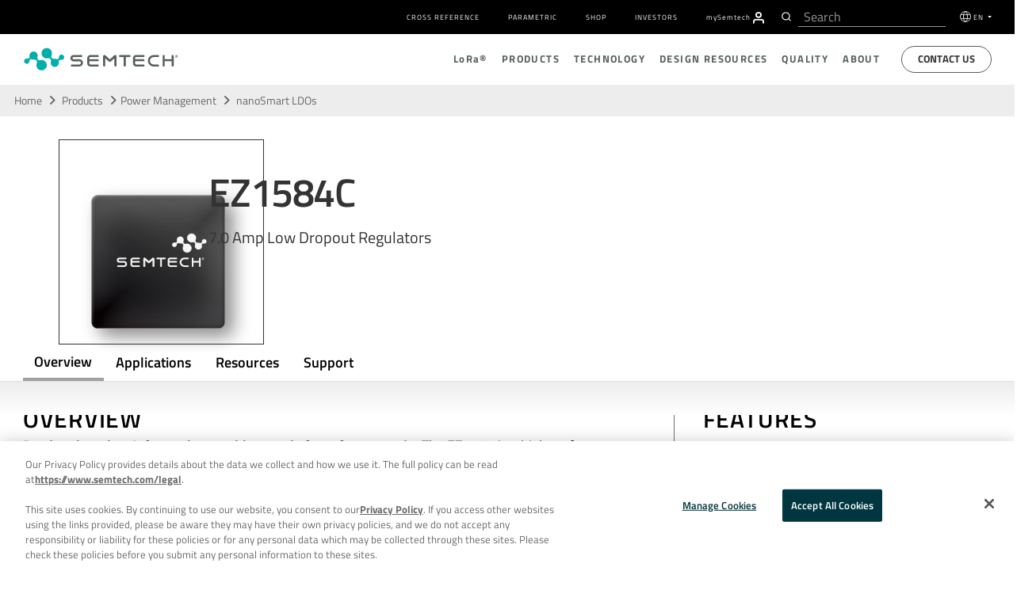

--- FILE ---
content_type: text/html; charset=UTF-8
request_url: https://www.semtech.com/products/power-management/nanosmart-ldos/ez1584c
body_size: 26698
content:
<!DOCTYPE html>
<html class="no-js" dir="ltr" lang="en">
  <head>
    <meta http-equiv="content-type" content="text/html; charset=utf-8" dir="ltr" lang="en-us" />
    <meta http-equiv="X-UA-Compatible" content="IE=edge" />
    <meta name="viewport" content="width=device-width,initial-scale=1" />
    <meta name="format-detection" content="telephone=no" />
    
    
    
    
    
    
    
    
    <title>EZ1584C | 7.0 Amp Low Dropout Regulators | Semtech</title>


<link rel='canonical' href='https://www.semtech.com/products/power-management/nanosmart-ldos/ez1584c' />
<meta property="og:url" content="https://www.semtech.com/products/power-management/nanosmart-ldos/ez1584c"/>


<!-- generated by seo_lite -->
      
      
      <meta property="og:image" content="https://www.semtech.com/assets/img/semtech-logo-social.jpg">
      <meta property="og:title" content="EZ1584C">
      <meta name="twitter:card" content="summary_large_image" />
      <meta name="twitter:site" content="@SemtechCorp" />
      <meta name="twitter:title" content="EZ1584C" />
      <meta name="twitter:image" content="https://www.semtech.com/assets/img/semtech-logo-social.jpg" />
      <script src="https://www.semtech.com/assets/js/main_js.js" async></script>
      
      <!-- modernizr + jquery-->
      <script src="https://www.semtech.com/cache/4c2908e3851068fa63553fd4bd9ab0cca4e6a08c.1593543458.js"></script>
      <script src="https://www.semtech.com/assets/js/faq.js"></script>
      <!-- bootstrap -->
      
      
      
      <!-- HTML5 shim and Respond.js for IE8 support of HTML5 elements and media queries -->
      <!-- WARNING: Respond.js doesn't work if you view the page via file:// -->
      <!--[if lt IE 9]>
        <script src="https://www.semtech.com/assets/js/modernizr-custom.js"></script>
        <script src="https://oss.maxcdn.com/html5shiv/3.7.3/html5shiv.min.js"></script>
        <script src="https://oss.maxcdn.com/respond/1.4.2/respond.min.js"></script>
        <![endif]-->

      <!-- Start plausible -->
        <script defer data-domain="semtech.com" src="https://plausible.io/js/script.js"></script>
      <!-- End plausible -->
<!-- OneTrust Consent Management Scripts (Essential) -->
<script type="text/javascript" src="https://cdn.cookielaw.org/consent/355ce0b5-a538-4f50-929a-028727442fb7/OtAutoBlock.js"></script>
<script src="https://cdn.cookielaw.org/scripttemplates/otSDKStub.js" 
        data-document-language="true" 
        type="text/javascript" 
        charset="UTF-8" 
        data-domain-script="355ce0b5-a538-4f50-929a-028727442fb7">
</script>

<!-- Consent Default Set-Up -->
<script nonce="555e273a738fbdfecb543ade6b4bfab4">
  // Define dataLayer and the gtag function
  window.dataLayer = window.dataLayer || [];
  function gtag(){dataLayer.push(arguments);}

  // List of U.S. states and countries with opt-out privacy laws
  const optOutRegions = {
    "US": ["CA", "VA", "CO", "CT", "UT", "TX", "OR", "FL", "MT", "DE", "IA", "TN", "IN"], // U.S. Opt-Out States
    "MX": "opt-out", // Mexico (opt-out)
    "CA": "opt-out", // Canada (except Quebec is opt-in)
    "CA-QC": "opt-in", // Québec (strict like GDPR)
    "GDPR": "opt-in" // GDPR regions require explicit opt-in
  };

  // Function to wait for OneTrust to load before retrieving geolocation
  function waitForOneTrust(callback) {
    if (typeof OneTrust !== "undefined" && typeof OneTrust.getGeolocationData === "function" && typeof OneTrust.GetDomainData === "function") {callback();} else {
      setTimeout(() => waitForOneTrust(callback), 500);
    }
  }

  // Function to set default consent based on geolocation data
  function setDefaultConsent() {
    OneTrust.getGeolocationData(function(geoInfo) {
      if (!geoInfo || !geoInfo.country) {
        console.warn("OneTrust geolocation data not available");
        return;
      }

      console.log("User location detected:", geoInfo); // Debugging

      if (geoInfo.country === "US" && optOutRegions["US"].includes(geoInfo.state)) {
        gtag('consent', 'default', { ad_storage: "granted", analytics_storage: "granted" });
      } else if (geoInfo.country === "CA" && geoInfo.state === "QC") {
        gtag('consent', 'default', { ad_storage: "denied", analytics_storage: "denied" });
      } else if (geoInfo.country === "CA") {
        gtag('consent', 'default', { ad_storage: "granted", analytics_storage: "granted" });
      } else if (geoInfo.country === "MX") {
        gtag('consent', 'default', { ad_storage: "granted", analytics_storage: "granted" });
      } else if (geoInfo.region === "Europe") {
        gtag('consent', 'default', { ad_storage: "denied", analytics_storage: "denied" });
      } else {
        gtag('consent', 'default', { ad_storage: "granted", analytics_storage: "granted" });
      }
    });
  }

  // Ensure the function runs after OneTrust initializes
  waitForOneTrust(setDefaultConsent);
</script>

<script nonce="555e273a738fbdfecb543ade6b4bfab4">
  function OptanonWrapper() {
    waitForOneTrust(() => {
      OneTrust.OnConsentChanged(function() {
        let domainData = OneTrust.GetDomainData();
        if (!domainData || !domainData.Groups) {
          console.warn("OneTrust domain data not available");
          return;
        }

        let consentGroups = domainData.Groups; // Extract consent categories

        gtag('consent', 'update', {
          ad_storage: consentGroups["C0002"]?.IsSelected ? "granted" : "denied",
          analytics_storage: consentGroups["C0001"]?.IsSelected ? "granted" : "denied",
          functionality_storage: consentGroups["C0003"]?.IsSelected ? "granted" : "denied",
          personalization_storage: consentGroups["C0004"]?.IsSelected ? "granted" : "denied",
          security_storage: consentGroups["C0005"]?.IsSelected ? "granted" : "denied",
          ad_user_data: consentGroups["C0006"]?.IsSelected ? "granted" : "denied",
          ad_personalization: consentGroups["C0007"]?.IsSelected ? "granted" : "denied"
        });

        console.log("Consent updated based on OneTrust data:", consentGroups);
      });
    });
  }
</script>
<!-- OneTrust Cookies Consent Notice End -->

<!-- Google Tag Manager -->
<script id="gtmScript" nonce="555e273a738fbdfecb543ade6b4bfab4">
  (function(w,d,s,l,i){
    w[l]=w[l]||[];w[l].push({'gtm.start': new Date().getTime(), event:'gtm.js'});
    var f=d.getElementsByTagName(s)[0],
        j=d.createElement(s), dl=l!='dataLayer'?'&l='+l:''; 
    j.async=true;
    j.src='https://www.googletagmanager.com/gtm.js?id='+i+dl;
    var n=d.querySelector('[nonce]');
    n && j.setAttribute('nonce', n.nonce || n.getAttribute('nonce'));
    f.parentNode.insertBefore(j,f);
  })(window,document,'script','dataLayer','GTM-MLC7PVT');
</script>
<!-- End Google Tag Manager -->

 
 
    
    <!-- Hotjar Tracking Code for www.semtech.com -->
    <script nonce="555e273a738fbdfecb543ade6b4bfab4">
      // (function(h,o,t,j,a,r){
      //       h.hj=h.hj||function(){(h.hj.q=h.hj.q||[]).push(arguments)};
      //       h._hjSettings={hjid:1290965,hjsv:6};
      //       a=o.getElementsByTagName('head')[0];
      //       r=o.createElement('script');r.async=1;
      //       r.src=t+h._hjSettings.hjid+j+h._hjSettings.hjsv;
      //       a.appendChild(r);
      //   })(window,document,'https://static.hotjar.com/c/hotjar-','.js?sv=');
        </script>

    
    <!-- fonts -->
    <!-- <link rel="stylesheet" href="https://www.semtech.com/assets/css/fira-sans-font.css"> -->
    <link rel="stylesheet" href="https://www.semtech.com/assets/css/titillium-fonts.css">
    <link rel="stylesheet" href="https://www.semtech.com/assets/css/font-awesome.min.css">
    <link rel="stylesheet" href="https://www.semtech.com/assets/css/brands.min.css">
    <link rel="stylesheet" href="https://www.semtech.com/assets/css/solid.min.css">
    
    <!-- styles -->
    <link rel="stylesheet" href="https://www.semtech.com/assets/js/slidebars/css/slidebars.min.css"  media="screen"/>
    <link rel="stylesheet" rel="stylesheet" href="https://www.semtech.com/?css=common/_styles.v.1713841118" >
    <link rel="stylesheet" href="https://www.semtech.com/?css=common/_main.v.1757453800" />
    
    
    <link rel="stylesheet" href="https://www.semtech.com/?css=products/_products-styles.v.1762201928" />
    
    
    
    
    
      
      <script type="application/ld+json" nonce="555e273a738fbdfecb543ade6b4bfab4">
{
  "@context": "http://schema.org",
  "@type": "Product",
  "name": "EZ1584C",
  "url": "https://www.semtech.com/products/power-management/nanosmart-ldos/ez1584c",
  "image" : "/uploads/products/semtech-chip.png",
  "description" : "7.0 Amp Low Dropout Regulators"
}
</script>

      
      
    
    
    
      
 
    <!-- favorites icons -->
    <link rel="shortcut icon" href="https://www.semtech.com/assets/img/favicon.ico" />
    <link rel="apple-touch-icon" sizes="76x76" href="https://www.semtech.com/assets/img/apple-touch-icon-76x76.png" />
    <link rel="apple-touch-icon" sizes="120x120" href="https://www.semtech.com/assets/img/apple-touch-icon-120x120.png" />
    <link rel="apple-touch-icon" sizes="152x152" href="https://www.semtech.com/assets/img/apple-touch-icon-152x152.png" />
    <link rel="apple-touch-icon" href="https://www.semtech.com/assets/img/apple-touch-icon.png" />
    <link rel="alternate" href="https://www.semtech.com/products/power-management/nanosmart-ldos/ez1584c" hreflang="en" />
    <link rel="alternate" href="https://www.semtech.cn/products/power-management/nanosmart-ldos/ez1584c" hreflang="zh-cn" />
    <link rel="alternate" href="https://www.semtech.fr/products/power-management/nanosmart-ldos/ez1584c" hreflang="fr" />
    <link rel="alternate" href="https://www.semtech.jp/products/power-management/nanosmart-ldos/ez1584c" hreflang="ja" />
    <link rel="alternate" href="https://www.semtech.com/products/power-management/nanosmart-ldos/ez1584c" hreflang="x-default"/>
  </head>
  <body class="products power-management nanosmart-ldos product-page">
    <!-- Google Tag Manager (noscript) -->
    <noscript><iframe src="https://www.googletagmanager.com/ns.html?id=GTM-MLC7PVT"
                      height="0" width="0" style="display:none;visibility:hidden"></iframe></noscript>
                      <!-- End Google Tag Manager (noscript) -->
                      
    <div canvas="container">
			<a class="skip-link sr-only sr-only-focusable text-white" href="#content" tabindex="0" aria-label="Skip to main content">Skip to main content</a>
      <header class="header-autohide">
	<div class="navbar-container d-flex align-items-center">
		<div class="container">
			<div class="row justify-content-between">
				
				<div class="col-12">
					<div class="utility-menu">
						<nav class="navbar navbar-expand-lg" role="navigation">
							<div class=" navbar-collapse justify-content-end" id="navbarSupportedContent">
								<ul class="navbar-nav" role="menubar">
									<li role="presentation" class="nav-item"><a role="menuitem" href="/design-support/cross-reference-search"
											class="navg-link px-2 ">Cross Reference</a></li>
									<li role="presentation" class="nav-item"><a role="menuitem" href="/design-support/parametric-search"
											class="navg-link px-2 ">Parametric</a></li>
									<li role="presentation" class="nav-item"><a role="menuitem" href="/shop" target="_blank"
											class="navg-link px-2 ">Shop</a></li>
									<li role="presentation" class="nav-item"><a role="menuitem" href="https://investors.semtech.com/" target="_blank"
											class="navg-link px-2 ">Investors</a></li>
									
									<li role="presentation" class="nav-item mysemtech-link">
										<a role="menuitem" href="https://semtech.my.site.com/DP/" target="_blank"
											class="navg-link ps-2"><span class="text-lowercase">my</span>S<span
												class="text-lowercase">emtech</span></a>
										<a role="menuitem" aria-label="Navigate to MySemtech" href="https://semtech.my.site.com/DP/" target="_blank">
											<svg xmlns="http://www.w3.org/2000/svg"
												xmlns:xlink="http://www.w3.org/1999/xlink" width="15.304"
												height="16.976" viewBox="0 0 15.304 16.976">
												<defs>
													<clipPath id="clip-path">
														<path id="Combined_Shape" data-name="Combined Shape"
															d="M14.218,16.726a.837.837,0,0,1-.836-.836V14.218a2.512,2.512,0,0,0-2.509-2.509H4.182a2.512,2.512,0,0,0-2.509,2.509V15.89A.836.836,0,0,1,0,15.89V14.218a4.187,4.187,0,0,1,4.182-4.182h6.69a4.187,4.187,0,0,1,4.182,4.182V15.89A.837.837,0,0,1,14.218,16.726ZM7.527,8.363a4.182,4.182,0,1,1,4.182-4.181A4.186,4.186,0,0,1,7.527,8.363Zm0-6.691a2.509,2.509,0,1,0,2.509,2.509A2.512,2.512,0,0,0,7.527,1.672Z"
															transform="translate(0 0)" fill="#fff" stroke="#363636"
															stroke-miterlimit="10" stroke-width="0.25" />
													</clipPath>
												</defs>
												<g id="Group_24257" data-name="Group 24257"
													transform="translate(0.125 0.125)">
													<path id="Combined_Shape-2" data-name="Combined Shape"
														d="M14.218,16.726a.837.837,0,0,1-.836-.836V14.218a2.512,2.512,0,0,0-2.509-2.509H4.182a2.512,2.512,0,0,0-2.509,2.509V15.89A.836.836,0,0,1,0,15.89V14.218a4.187,4.187,0,0,1,4.182-4.182h6.69a4.187,4.187,0,0,1,4.182,4.182V15.89A.837.837,0,0,1,14.218,16.726ZM7.527,8.363a4.182,4.182,0,1,1,4.182-4.181A4.186,4.186,0,0,1,7.527,8.363Zm0-6.691a2.509,2.509,0,1,0,2.509,2.509A2.512,2.512,0,0,0,7.527,1.672Z"
														transform="translate(0 0)" fill="#fff" stroke="#363636"
														stroke-miterlimit="10" stroke-width="0.25" />
													<g id="Mask_Group_2" data-name="Mask Group 2"
														transform="translate(0 0)" clip-path="url(#clip-path)">
														<g id="COLOR_black" data-name="COLOR/ black"
															transform="translate(-2.509 -1.673)">
															<g id="Rectangle" fill="#fff" stroke="#363636"
																stroke-miterlimit="10" stroke-width="0.25">
																<rect width="20" height="20" stroke="none" />
																<rect x="0.125" y="0.125" width="19.75" height="19.75"
																	fill="none" />
															</g>
														</g>
													</g>
												</g>
											</svg>
										</a>
									</li>
									<li class="header-search-li ps-3 pe-2">
										
						<div class="header-search d-flex align-items-center">
							<div id="header-search"></div>
						
					</div>
									</li>
									<li role="presentation" class="nav-item dropdown language-selector">
										<svg xmlns="http://www.w3.org/2000/svg" width="17" height="17"
											viewBox="0 0 17 17">
											<g id="Group_23983" data-name="Group 23983"
												transform="translate(-68.5 -146.5)">
												<circle id="Ellipse_68" data-name="Ellipse 68" cx="8" cy="8" r="8"
													transform="translate(69 147)" fill="none" stroke="#fff"
													stroke-linejoin="round" stroke-width="1" />
												<ellipse id="Ellipse_69" data-name="Ellipse 69" cx="3.077" cy="7.692"
													rx="3.077" ry="7.692" transform="translate(73.923 147.308)"
													fill="none" stroke="#fff" stroke-linejoin="round"
													stroke-width="1" />
												<line id="Line_278" data-name="Line 278" x1="14"
													transform="translate(70 152)" fill="none" stroke="#fff"
													stroke-linejoin="round" stroke-width="1" />
												<line id="Line_279" data-name="Line 279" x2="14"
													transform="translate(70 158)" fill="none" stroke="#fff"
													stroke-linejoin="round" stroke-width="1" />
											</g>
										</svg>

										<a class="navg-link  dropdown-toggle" href="#" data-bs-toggle="dropdown">
											EN
										</a>
										<ul class="dropdown-menu language-selection-list">
											<li role="presentation" class="nav-item" data-value=" en-US"><a role="menuitem" href="https://www.semtech.com/"
													class="navg-link">EN</a></li>
											<li role="presentation" class="nav-item" data-value=" zh-CN"><a role="menuitem"  href="https://www.semtech.cn/" class="navg-link">CN
													(中文)</a></li>
											<li role="presentation" class="nav-item" data-value=" ja-JP"><a role="menuitem"  href="https://www.semtech.jp/" class="navg-link">JP
													(日本語)</a></li>
											<li role="presentation" class="nav-item" data-value=" fr-FR"><a role="menuitem"  href="https://www.semtech.fr/"
													class="navg-link">FR</a></li>
										</ul>
									</li>
								</ul>
							</div>
						</nav>
					</div>
				</div>
			</div>
		</div>
	</div>

	<nav role="navigation" class="nav-top d-flex align-items-center py-2 py-lg-0">
		<div class="container">
			<div class="row justify-content-between position-relative">
				<div class="col-12 col-lg-3 d-flex align-items-center">
					<span class="d-lg-none">
						<a id="sb-toggle" class="js-toggle-right-slidebar"><span></span></a>
					</span>
					<a class="header-logo float-lg-none float-end" href="/" title="smtc" link-name="smtc Logo">
						<picture class="logo">
							<source media="()" srcset="#">
							<img width="100%" height="auto" loading="lazy" src="/uploads/images/semtech-logo.svg"
								alt="Semtech" title="Semtech" class="smtc-logo">
						</picture>
					</a>
				</div>
				<div class="col-12 col-lg-9 d-none d-lg-block position-static">
					<div class="nav-main justify-content-end d-flex align-items-center" id="main-nav">
						<ul class="nav-main-depth1 justify-content-end d-flex align-items-center" role="menubar">
							<li role="presentation"><a role="menuitem" href="/lora" class="">L<span
										class="text-lowercase">o</span>R<span class="text-lowercase">a</span>®</a>
								<div class="nav-depth2-container">
									<ul class="nav-main-depth2 list-unstyled" role="menu">
										<li role="presentation"><a href="/lora">L<span class="text-lowercase">o</span>R<span
													class="text-lowercase" role="menuitem">a</span>&reg; Overview</a>
											<div class="nav-depth2-inner-container">
												<div class="container p-0">
													<div class="row">
														<div class="col-5 nav-depth2-desc">
															<h3 class="text-start">L<span
																	class="text-lowercase">o</span>R<span
																	class="text-lowercase">a</span> Overview</h3>
															
															<p>LoRa is the de facto wireless platform of Internet of Things (IoT). Semtech's LoRa chipsets connect sensors to the Cloud and enable real-time communication of data and analytics that can be utilized to enhance efficiency and productivity.</p>
															
															<button class="btn button-primary mt-2"><a
																	href="/lora">Read More</a></button>
														</div>
														<div class="col-7 nav-main-depth3-container">
															<ul class="nav-main-depth3 list-unstyled" role="menu">
																<li role="presentation" class="nav-item"><a role="menuitem" class="navg-link"
																		href="/lora/what-is-lora">L<span
																			class="text-lowercase">o</span>R<span
																			class="text-lowercase">a</span> (PHY)</a>
																</li>
																<li role="presentation" class="nav-item"><a role="menuitem" class="navg-link"
																		href="/lora/why-lora">Benefits of L<span
																			class="text-lowercase">o</span>R<span
																			class="text-lowercase">a</span></a></li>
																<li role="presentation" class="nav-item"><a role="menuitem" class="navg-link"
																		href="/lora/lorawan-standard">L<span
																			class="text-lowercase">o</span>R<span
																			class="text-lowercase">a</span>WAN®
																		Standard</a>
																</li>
																<li role="presentation" class="nav-item"><a role="menuitem" class="navg-link"
																		href="/products/wireless-rf">Products</a>
																</li>
															</ul>
														</div>
													</div>
												</div>
											</div>
										</li>
										<li role="presentation"><a role="menuitem" href="/lora/lora-applications">Applications</a>
											<div class="nav-depth2-inner-container">
												<div class="container p-0">
													<div class="row">
														<div class="col-5 nav-depth2-desc">
															<h3>Applications Overview</h3>
															
															<p>With an ever-increasing number of IoT vertical applications, LoRa devices and the LoRaWAN standard is creating business efficiencies and improving lives around the world.</p>
															
															<button class="btn button-primary mt-2"><a
																	href="/lora/lora-applications">Read
																	More</a></button>
														</div>
														<div class="col-7 nav-main-depth3-container">
															<ul class="nav-main-depth3 columns-2 list-unstyled" role="menu">
																<li class="nav-item" role="presentation"><a role="menuitem" class="navg-link"
																		href="/lora/lora-applications/smart-agriculture">Agriculture</a>
																</li>
																<li class="nav-item" role="presentation"><a role="menuitem" class="navg-link"
																		href="/lora/lora-applications/smart-cities">Cities</a>
																</li>
																<li class="nav-item" role="presentation"><a role="menuitem" class="navg-link"
																		href="/lora/lora-applications/smart-environment">Environment</a>
																</li>
																<li class="nav-item" role="presentation"><a role="menuitem" class="navg-link"
																		href="/lora/lora-applications/smart-healthcare">Healthcare</a>
																</li>
																<li class="nav-item" role="presentation"><a role="menuitem" class="navg-link"
																		href="/lora/lora-applications/smart-buildings">Buildings</a>
																</li>
																<li class="nav-item" role="presentation"><a role="menuitem" class="navg-link"
																		href="/lora/lora-applications/smart-homes">Homes</a>
																</li>
																<li class="nav-item" role="presentation"><a role="menuitem" class="navg-link"
																		href="/lora/lora-applications/smart-industrial-control">Industrial
																		Control</a></li>
																<li class="nav-item" role="presentation"><a role="menuitem" class="navg-link"
																		href="/lora/lora-applications/smart-retail">Retail</a>
																</li>
																<li class="nav-item" role="presentation"><a role="menuitem" class="navg-link"
																		href="/lora/lora-applications/smart-supply-chain-logistics">Supply
																		Chain and Logistics</a></li>
																<li class="nav-item" role="presentation"><a role="menuitem" class="navg-link"
																		href="/lora/lora-applications/smart-electricity-metering">Electricity</a>
																</li>
																<li class="nav-item" role="presentation"><a role="menuitem" class="navg-link"
																		href="/lora/lora-applications/smart-gas-metering">Gas</a>
																</li>
																<li class="nav-item" role="presentation"><a role="menuitem" class="navg-link"
																		href="/lora/lora-applications/smart-water-metering">Water</a>
																</li>
															</ul>
														</div>
													</div>
												</div>
											</div>
										</li>
										<li role="presentation" ><a role="menuitem" href="/lora/ecosystem">Ecosystem</a>
											<div class="nav-depth2-inner-container">
												<div class="container p-0">
													<div class="row">
														<div class="col-5 nav-depth2-desc">
															<h3>Ecosystem Overview</h3>
															
															<p>LoRa is bolstered by a diverse global ecosystem of hardware manufacturers, software designers, network providers, and industry associations.</p>
															
															<button class="btn button-primary mt-2"><a
																	href="/lora/ecosystem">Read
																	More</a></button>
														</div>
														<div class="col-7 nav-main-depth3-container">
															<ul class="nav-main-depth3 columns-2 list-unstyled" role="menu">
																<li role="presentation" class="nav-item"><a role="menuitem" class="navg-link"
																		href="/lora/ecosystem/lora-alliance">L<span
																			class='text-lowercase'>o</span>R<span
																			class='text-lowercase'>a</span> Alliance&reg;</a>
																</li>
																<li role="presentation" class="nav-item"><a role="menuitem" class="navg-link"
																		href="/lora/ecosystem/sensor-features">Featured
																		Sensor Use Cases</a></li>
																<li role="presentation" class="nav-item"><a role="menuitem" class="navg-link"
																		href="/lora/ecosystem/gateways">Gateways</a>
																</li>
																<li role="presentation" class="nav-item"><a role="menuitem" class="navg-link"
																		href="/lora/ecosystem/software">Software</a>
																</li>
																<li class="nav-item"><a class="navg-link"
																		href="/lora/ecosystem/networks">Networks</a>
																</li>
																<li role="presentation" class="nav-item"><a role="menuitem" class="navg-link"
																		href="/lora/ecosystem/industry-alliances">Industry
																		Alliances</a></li>
															</ul>
														</div>
													</div>
												</div>
											</div>
										</li>
										<li role="presentation" ><a role="menuitem" href="/lora/resources">Resources</a>
											<div class="nav-depth2-inner-container">
												<div class="container">
													<div class="row">
														<div class="col-5 nav-depth2-desc">
															<h3>Resources Overview</h3>
															
															<p>Explore our top resources to help you learn more about LoRa devices and the LoRaWAN standard or bring a LoRa-based solution to market.</p>
															
															<button class="btn button-primary mt-2"><a
																	href="/lora/resources">Read More</a></button>
														</div>
														<div class="col-7 nav-main-depth3-container">
															<ul class="nav-main-depth3 columns-2 list-unstyled" role="menu">
																<li role="presentation" class="nav-item"><a role="menuitem" class="navg-link"
																		href="/lora/resources">LoRa Products
																		Overview</a></li>
																<li role="presentation" class="nav-item"><a role="menuitem" class="navg-link"
																		href="/lora/resources/lora-videos">Videos</a>
																</li>
																<li role="presentation" class="nav-item"><a role="menuitem" class="navg-link"
																		href="/lora/resources/lora-white-papers">White
																		Papers &amp; Use Cases</a></li>

																<li role="presentation" class="nav-item"><a role="menuitem" class="navg-link"
																		href="/lora/resources/lora-community">L<span
																			class="text-lowercase">o</span>R<span
																			class="text-lowercase">a</span> Developers
																		&amp;
																		Tech Support</a></li>
																<li role="presentation" class="nav-item"><a role="menuitem" class="navg-link"
																		href="/design-support/lora-calculator">L<span
																			class="text-lowercase">o</span>R<span
																			class="text-lowercase">a</span> Calculator</a>
																</li>
																<li role="presentation" class="nav-item"><a role="menuitem" class="navg-link"
																		href="https://info.semtech.com/sidewalk" target="_blank">Amazon Sidewalk</a></li>
																<li role="presentation" class="nav-item"><a role="menuitem" class="navg-link"
																		href="/lora/resources/lorawan-academy">Academy for L<span
																			class="text-lowercase">o</span>R<span
																			class="text-lowercase">a</span>WAN
																		</a>
																</li>
																<li role="presentation" class="nav-item"><a role="menuitem" class="navg-link"
																		href="/company/brand-resources">Logo Use</a>
																</li>
																<li class="nav-item"><a class="navg-link"
																		href="/company/press/category/pr-lora-wireless-rf ">Press
																		Releases</a></li>
																<li role="presentation" class="nav-item"><a role="menuitem" class="navg-link"
																		href="/company/news/category/pr-lora-wireless-rf">Press
																		Coverage</a></li>
																<li role="presentation" class="nav-item"><a role="menuitem" class="navg-link"
																		href="/company/contact/support">Contact</a></li>
															</ul>
														</div>
													</div>
												</div>
											</div>
										</li>
									</ul>
								</div>
							</li>
							<li role="presentation"><a role="menuitem" href="/products" class="   active">Products</a>
								<div class="nav-depth2-container">
									<ul class="nav-main-depth2 list-unstyled" role="menu">
										<li role="presentation"><a role="menuitem" href="/products">Products Overview</a>
											<div class="nav-depth2-inner-container">
												<div class="container p-0">
													<div class="row">
														<div class="col-5 nav-depth2-desc">
															<h3>Products Overview</h3>
															<p>Thousands of customers worldwide rely on our diverse product portfolio and world class technology roadmap for solutions in low power wireless communications, optical data transport, video broadcasting, power management, circuit protection, touch sensing, and more.</p>
															<button class="btn button-primary mt-2"><a
																	href="/products">Read More</a></button>
														</div>
														<div class="col-7 nav-main-depth3-container">
															<h3 class="text-start">Quick Links</h3>
															<ul class="nav-main-depth3 list-unstyled" role="menu">
																<li role="presentation" class="nav-item"><a role="menuitem" class="navg-link"
																		href="/design-support/product-guides">Product
																		Selector Guides</a>
																</li>
																<li role="presentation" class="nav-item"><a role="menuitem" class="navg-link" href="/shop"
																		target="_blank">Shop</a></li>
																<li role="presentation" class="nav-item"><a role="menuitem" class="navg-link"
																		href="/design-support/parametric-search">Parametric
																		Search</a>
																</li>
															</ul>
														</div>
													</div>
												</div>
											</div>
										</li>
										
										
										 
										<li role="presentation" ><a role="menuitem" href="https://www.semtech.com/products/wireless-rf">
												L<span
													class="text-lowercase">o</span>R<span
													class="text-lowercase">a</span>&reg; 
												Wireless RF
												
											</a>
											<div class="nav-depth2-inner-container">
												<div class="container">
													<div class="row">
														<div class="col-5 nav-depth2-desc">
															<h3>Products Overview</h3>
															<p>LoRa®, a long range, low power platform, and the de facto wireless platform of Internet of Things, is highly integrated and cost-effective, boasting a notable battery life of up to 20 years, a 3-mile range in urban environments and a 30-mile range outdoors.</p>
															<button class="btn button-primary mt-2"><a
																	href="https://www.semtech.com/products/wireless-rf">Read
																	More</a></button>
														</div>
														<div class="col-7 nav-main-depth3-container">
															
															<ul role="menu" class="nav-main-depth3 columns-2 list-unstyled">

																
																	<li role="presentation" class="nav-item">
																		<a role="menuitem" class="navg-link" href="/products/wireless-rf/end-nodes-ics">End-Nodes ICs</a>
																	</li>
																	<li role="presentation" class="nav-item">
																		<a role="menuitem" class="navg-link" href="/products/wireless-rf/lora-core">ICs for Gateways</a>
																	</li>
																	<li role="presentation" class="nav-item">
																		<a role="menuitem" class="navg-link" href="/products/wireless-rf/software-library-protocol-solution">LoRa Basics&trade; Modem & LoRa USP&trade;</a>
																	</li>
																	<li role="presentation" class="nav-item">
																		<a role="menuitem" class="navg-link" href="/products/wireless-rf/hardware-development-tools-kits">Hardware Development Tools &amp; Kits</a>
																</li>
																
															</ul>
															
														</div>
													</div>
												</div>
											</div>
										</li>
										 
										
										 
										<li role="presentation" ><a role="menuitem" href="https://www.semtech.com/products/circuit-protection">
												
												Circuit Protection
												
											</a>
											<div class="nav-depth2-inner-container">
												<div class="container">
													<div class="row">
														<div class="col-5 nav-depth2-desc">
															<h3>Products Overview</h3>
															<p>Sophisticated devices that protect sensitive circuitry from Electrostatic Discharge (ESD), Electrical Fast Transients (EFT), Cable Discharge Events (CDE), and other electrical overstress.</p>
															<button class="btn button-primary mt-2"><a
																	href="https://www.semtech.com/products/circuit-protection">Read
																	More</a></button>
														</div>
														<div class="col-7 nav-main-depth3-container">
															
															<div class="row">
																<div class="col-6">
																	<h3 class="text-start">Circuit Protection Products
																	</h3>
																	<ul class="nav-main-depth3 list-unstyled" role="menu">
																		
																		<li role="presentation" class="nav-item"><a role="menuitem" class="navg-link"
																				href="https://www.semtech.com/products/circuit-protection/esd-protection">ESD Protection Diodes</a>
																		</li>
																		
																		<li role="presentation" class="nav-item"><a role="menuitem" class="navg-link"
																				href="https://www.semtech.com/products/circuit-protection/tvs-diodes">TVS Diodes</a>
																		</li>
																		
																	</ul>
																</div>
																<div class="col-6">
																	<h3 class="text-start">Interfaces</h3>
																	<ul class="nav-main-depth3 list-unstyled role="menu">
																		
																		<li role="presentation" class="nav-item"><a role="menuitem" class="navg-link"
																				href="https://www.semtech.com/products/circuit-protection/usb">USB</a>
																		</li>
																		
																		<li role="presentation" class="nav-item"><a role="menuitem" class="navg-link"
																				href="https://www.semtech.com/products/circuit-protection/hdmi">HDMI</a>
																		</li>
																		
																		<li role="presentation" class="nav-item"><a role="menuitem" class="navg-link"
																				href="https://www.semtech.com/products/circuit-protection/antenna">Antenna</a>
																		</li>
																		
																		<li role="presentation" class="nav-item"><a role="menuitem" class="navg-link"
																				href="https://www.semtech.com/products/circuit-protection/ethernet">Ethernet</a>
																		</li>
																		
																		<li role="presentation" class="nav-item"><a role="menuitem" class="navg-link"
																				href="https://www.semtech.com/products/circuit-protection/rs485">RS-485</a>
																		</li>
																		
																		<li role="presentation" class="nav-item"><a role="menuitem" class="navg-link"
																				href="https://www.semtech.com/products/circuit-protection/automotive-ethernet">Automotive Ethernet</a>
																		</li>
																		
																		<li role="presentation" class="nav-item"><a role="menuitem" class="navg-link"
																				href="https://www.semtech.com/products/circuit-protection/automotive-high-speed">Automotive High Speed</a>
																		</li>
																		
																		<li role="presentation" class="nav-item"><a role="menuitem" class="navg-link"
																				href="https://www.semtech.com/products/circuit-protection/vbus">VBUS</a>
																		</li>
																		
																	</ul>
																</div>
															</div>
															
														</div>
													</div>
												</div>
											</div>
										</li>
										 
										
										 
										<li role="presentation" ><a role="menuitem" href="https://www.semtech.com/products/signal-integrity">
												
												Signal Integrity
												
											</a>
											<div class="nav-depth2-inner-container">
												<div class="container">
													<div class="row">
														<div class="col-5 nav-depth2-desc">
															<h3>Products Overview</h3>
															<p>A comprehensive portfolio of innovative optical, analog and mixed-signal semiconductor solutions that serve the rising global demand for high-speed data transmission products.</p>
															<button class="btn button-primary mt-2"><a
																	href="https://www.semtech.com/products/signal-integrity">Read
																	More</a></button>
														</div>
														<div class="col-7 nav-main-depth3-container">
															
															<ul role="menu" class="nav-main-depth3 list-unstyled">

																

																
																 
																
																 
																<li role="presentation" class="nav-item"><a role="menuitem" class="navg-link"
																		href="https://www.semtech.com/products/signal-integrity/data-center" >Data Center</a>
																</li>
																 
																
																 
																<li role="presentation" class="nav-item"><a role="menuitem" class="navg-link"
																		href="https://www.semtech.com/products/signal-integrity/fttx-passive-optical-networks" >Passive Optical Networks</a>
																</li>
																 
																
																 
																<li role="presentation" class="nav-item"><a role="menuitem" class="navg-link"
																		href="https://www.semtech.com/products/signal-integrity/mobile-transport" >Mobile Transport</a>
																</li>
																 
																
																 
																
																 
																
																 
																
																 
																
																 
																
																
																

																
															</ul>
															
														</div>
													</div>
												</div>
											</div>
										</li>
										 
										
										 
										<li role="presentation" ><a role="menuitem" href="https://www.semtech.com/products/professional-av">
												
												Professional AV
												
											</a>
											<div class="nav-depth2-inner-container">
												<div class="container">
													<div class="row">
														<div class="col-5 nav-depth2-desc">
															<h3>Products Overview</h3>
															<p>Advanced off-the-shelf technology that enables end-to-end systems and integrates advanced inline signal processing capabilities such as light compression, broadcast quality scaling and audio down-mixing.</p>
															<button class="btn button-primary mt-2"><a
																	href="https://www.semtech.com/products/professional-av">Read
																	More</a></button>
														</div>
														<div class="col-7 nav-main-depth3-container">
															
															<ul role="menu" class="nav-main-depth3 columns-2 list-unstyled">

																

																
																 
																<li role="presentation" class="nav-item"><a role="menuitem" class="navg-link"
																		href="https://www.semtech.com/products/professional-av/blueriver" >BlueRiver®</a>
																</li>
																 
																
																 
																<li role="presentation" class="nav-item"><a role="menuitem" class="navg-link"
																		href="https://www.semtech.com/products/professional-av/usb-extension" >USB Extension</a>
																</li>
																 
																
																
																
																<li role="presentation" class="nav-item"><a role="menuitem" class="navg-link"
																		href="/products/wireless-rf/hardware-development-tools-kits">Hardware Development Tools & Kits</a>
																</li>
																

																
															</ul>
															
														</div>
													</div>
												</div>
											</div>
										</li>
										 
										
										 
										<li role="presentation" ><a role="menuitem" href="https://www.semtech.com/products/smart-sensing">
												
												Smart Sensing
												
											</a>
											<div class="nav-depth2-inner-container">
												<div class="container">
													<div class="row">
														<div class="col-5 nav-depth2-desc">
															<h3>Products Overview</h3>
															<p>Intelligent sensing solutions that transform human-machine interaction. Semtech's Smart Sensing portfolio delivers ultra-low power proximity detection, precision force measurement, and interface control for mobile, automotive, wearables, and industrial applications.</p>
															<button class="btn button-primary mt-2"><a
																	href="https://www.semtech.com/products/smart-sensing">Read
																	More</a></button>
														</div>
														<div class="col-7 nav-main-depth3-container">
															
															<ul role="menu" class="nav-main-depth3 columns-2 list-unstyled">

																

																
																 
																<li role="presentation" class="nav-item"><a role="menuitem" class="navg-link"
																		href="https://www.semtech.com/products/smart-sensing/perse-connect" >PerSe® Connect</a>
																</li>
																 
																
																 
																<li role="presentation" class="nav-item"><a role="menuitem" class="navg-link"
																		href="https://www.semtech.com/products/smart-sensing/perse-contact-human-sensor" >PerSe® Contact</a>
																</li>
																 
																
																 
																<li role="presentation" class="nav-item"><a role="menuitem" class="navg-link"
																		href="https://www.semtech.com/products/smart-sensing/perse-control-touch-proximity-sensor" >PerSe® Control </a>
																</li>
																 
																
																 
																<li role="presentation" class="nav-item"><a role="menuitem" class="navg-link"
																		href="https://www.semtech.com/products/smart-sensing/io-expanders" >IO Expanders</a>
																</li>
																 
																
																 
																<li role="presentation" class="nav-item"><a role="menuitem" class="navg-link"
																		href="https://www.semtech.com/products/smart-sensing/force-sensing-solutions" >Force Sensing Solutions</a>
																</li>
																 
																
																
																
																<li role="presentation" class="nav-item"><a role="menuitem" class="navg-link"
																		href="/products/wireless-rf/hardware-development-tools-kits">Hardware Development Tools & Kits</a>
																</li>
																

																
															</ul>
															
														</div>
													</div>
												</div>
											</div>
										</li>
										 
										
										 
										<li role="presentation" ><a role="menuitem" href="https://www.semtech.com/products/broadcast-video">
												
												Broadcast Video
												
											</a>
											<div class="nav-depth2-inner-container">
												<div class="container">
													<div class="row">
														<div class="col-5 nav-depth2-desc">
															<h3>Products Overview</h3>
															<p>Award-winning solutions designed specifically to push real-world broadcast boundaries in performance, reach, power, and signal integrity while reducing time to market and design risks.</p>
															<button class="btn button-primary mt-2"><a
																	href="https://www.semtech.com/products/broadcast-video">Read
																	More</a></button>
														</div>
														<div class="col-7 nav-main-depth3-container">
															
															<ul role="menu" class="nav-main-depth3 columns-2 list-unstyled">

																

																
																 
																<li role="presentation" class="nav-item"><a role="menuitem" class="navg-link"
																		href="https://www.semtech.com/products/broadcast-video/av-interface-protocol-conversion" >AV Interface & Protocol Conversion</a>
																</li>
																 
																
																 
																<li role="presentation" class="nav-item"><a role="menuitem" class="navg-link"
																		href="https://www.semtech.com/products/broadcast-video/configurable-eq-cd" >Configurable EQ/CD</a>
																</li>
																 
																
																 
																<li role="presentation" class="nav-item"><a role="menuitem" class="navg-link"
																		href="https://www.semtech.com/products/broadcast-video/cable-drivers" >Cable Drivers</a>
																</li>
																 
																
																 
																<li role="presentation" class="nav-item"><a role="menuitem" class="navg-link"
																		href="https://www.semtech.com/products/broadcast-video/cable-equalizers" >Cable Equalizers</a>
																</li>
																 
																
																 
																<li role="presentation" class="nav-item"><a role="menuitem" class="navg-link"
																		href="https://www.semtech.com/products/broadcast-video/crosspoints" >Crosspoints</a>
																</li>
																 
																
																 
																<li role="presentation" class="nav-item"><a role="menuitem" class="navg-link"
																		href="https://www.semtech.com/products/broadcast-video/receivers-deserializers" >Receivers (Deserializers)</a>
																</li>
																 
																
																 
																<li role="presentation" class="nav-item"><a role="menuitem" class="navg-link"
																		href="https://www.semtech.com/products/broadcast-video/reclocking" >Reclocking</a>
																</li>
																 
																
																 
																<li role="presentation" class="nav-item"><a role="menuitem" class="navg-link"
																		href="https://www.semtech.com/products/broadcast-video/transmitters-serializers" >Transmitters (Serializers)</a>
																</li>
																 
																
																
																
																<li role="presentation" class="nav-item"><a role="menuitem" class="navg-link"
																		href="/products/wireless-rf/hardware-development-tools-kits">Hardware Development Tools & Kits</a>
																</li>
																

																
															</ul>
															
														</div>
													</div>
												</div>
											</div>
										</li>
										 
										
										 
										<li role="presentation" ><a role="menuitem" href="https://www.semtech.com/products/power-management">
												
												Power Management
												
											</a>
											<div class="nav-depth2-inner-container">
												<div class="container">
													<div class="row">
														<div class="col-5 nav-depth2-desc">
															<h3>Products Overview</h3>
															<p>A pioneer in power management ICs across networking and industrial power, handheld power and automotive applications, Semtech leads the quest to enable a new class of greener, smarter and smaller end products.</p>
															<button class="btn button-primary mt-2"><a
																	href="https://www.semtech.com/products/power-management">Read
																	More</a></button>
														</div>
														<div class="col-7 nav-main-depth3-container">
															
															<ul role="menu" class="nav-main-depth3 columns-2 list-unstyled">

																

																
																 
																<li role="presentation" class="nav-item"><a role="menuitem" class="navg-link"
																		href="https://www.semtech.com/products/power-management/ecobrite-led-drivers" >EcoBrite LED Drivers</a>
																</li>
																 
																
																 
																<li role="presentation" class="nav-item"><a role="menuitem" class="navg-link"
																		href="https://www.semtech.com/products/power-management/ecospeed-dc-dc-converters" >EcoSpeed DC-DC Converters</a>
																</li>
																 
																
																 
																<li role="presentation" class="nav-item"><a role="menuitem" class="navg-link"
																		href="https://www.semtech.com/products/power-management/femtobuck-dc-dc-regulators-controllers" >FemtoBuck DC-DC Regulators and Controllers</a>
																</li>
																 
																
																 
																<li role="presentation" class="nav-item"><a role="menuitem" class="navg-link"
																		href="https://www.semtech.com/products/power-management/femtoswitch-switches" >FemtoSwitch Load Switch ICs</a>
																</li>
																 
																
																 
																<li role="presentation" class="nav-item"><a role="menuitem" class="navg-link"
																		href="https://www.semtech.com/products/power-management/nanosmart-ldos" >nanoSmart LDOs</a>
																</li>
																 
																
																 
																<li role="presentation" class="nav-item"><a role="menuitem" class="navg-link"
																		href="https://www.semtech.com/products/power-management/neo-iso-solid-state-relays" >Neo-Iso Solid State Relays</a>
																</li>
																 
																
																 
																<li role="presentation" class="nav-item"><a role="menuitem" class="navg-link"
																		href="https://www.semtech.com/products/power-management/special-functions" >Special Functions</a>
																</li>
																 
																
																
																
																<li role="presentation" class="nav-item"><a role="menuitem" class="navg-link"
																		href="/products/wireless-rf/hardware-development-tools-kits">Hardware Development Tools & Kits</a>
																</li>
																

																
															</ul>
															
														</div>
													</div>
												</div>
											</div>
										</li>
										 
										
										 
										<li role="presentation" ><a role="menuitem" href="https://www.semtech.com/products/cellular-iot-solutions">
												
												Cellular IoT Solutions
												
											</a>
											<div class="nav-depth2-inner-container">
												<div class="container">
													<div class="row">
														<div class="col-5 nav-depth2-desc">
															<h3>Products Overview</h3>
															<p>Leading edge-to-Cloud solutions delivering the device, software and connectivity services needed to simplify and accelerate data-driven transformation with cellular IoT.</p>
															<button class="btn button-primary mt-2"><a
																	href="https://www.semtech.com/products/cellular-iot-solutions">Read
																	More</a></button>
														</div>
														<div class="col-7 nav-main-depth3-container">
															
															<ul role="menu" class="nav-main-depth3 columns-2 list-unstyled">

																

																
																 
																<li role="presentation" class="nav-item"><a role="menuitem" class="navg-link"
																		href="https://www.semtech.com/products/cellular-iot-solutions/managed-connectivity" >Managed Connectivity</a>
																</li>
																 
																
																 
																<li role="presentation" class="nav-item"><a role="menuitem" class="navg-link"
																		href="https://www.semtech.com/products/cellular-iot-solutions/modules" >Modules</a>
																</li>
																 
																
																 
																<li role="presentation" class="nav-item"><a role="menuitem" class="navg-link"
																		href="https://www.semtech.com/products/cellular-iot-solutions/router-solutions" >Router Solutions</a>
																</li>
																 
																
																
																
																<li role="presentation" class="nav-item"><a role="menuitem" class="navg-link"
																		href="/products/wireless-rf/hardware-development-tools-kits">Hardware Development Tools & Kits</a>
																</li>
																

																
															</ul>
															
														</div>
													</div>
												</div>
											</div>
										</li>
										 
										
									</ul>
								</div>
							</li>
							<li role="presentation" ><a role="menuitem" href="/technology" class="">Technology</a>
								<div class="nav-depth2-container">
									<ul class="nav-main-depth2 list-unstyled">
										<li role="presentation" ><a role="menuitem" href="/technology">Technology Overview</a>
											<div class="nav-depth2-inner-container">
												<div class="container p-0">
													<div class="row">
														<div class="col-5 nav-depth2-desc">
															<h3>Technology Overview</h3>
															
															<p>Our highly differentiated, disruptive analog and mixed-signal semiconductors and advanced algorithms enable today's most innovative electronics within some of the fastest growing verticals and markets.</p>
															
															<button class="btn button-primary mt-2"><a
																	href="/technology">Read More</a></button>
														</div>
														<div class="col-7 nav-main-depth3-container">
															<h3 class="text-start">Quick Links</h3>
															<ul class="nav-main-depth3 list-unstyled" role="menu">
																<li role="presentation" class="nav-item"><a role="menuitem" class="navg-link"
																		href="/applications">Related
																		Applications</a></li>
																<li role="presentation" class="nav-item"><a role="menuitem" class="navg-link"
																		href="/lora/resources/lora-white-papers">LoRa
																		White Papers & Infographics</a>
																</li>
																<li role="presentation" class="nav-item"><a role="menuitem" class="navg-link"
																		href="/design-support/product-guides">Product
																		Selector Guides</a>
																</li>
															</ul>
														</div>
													</div>
												</div>
											</div>
										</li>
										<li role="presentation" ><a role="menuitem" href="/lora">LoRa&reg; Wireless RF<br>For The IoT</a>
											<div class="nav-depth2-inner-container">
												<div class="container p-0">
													<div class="row">
														<div class="col-5 nav-depth2-desc">
															<h3>LoRa Wireless RF<br>For The IoT Overview</h3>
															
															<p>LoRa is the de facto wireless platform of Internet of Things (IoT). Semtech's LoRa chipsets connect sensors to the Cloud and enable real-time communication of data and analytics that can be utilized to enhance efficiency and productivity.</p>
															
															<button class="btn button-primary mt-2"><a
																	href="/lora">Read More</a></button>
														</div>
														<div class="col-7 nav-main-depth3-container">
															<ul class="nav-main-depth3 list-unstyled" role="menu">
																<li role="presentation" class="nav-item"><a role="menuitem" class="navg-link"
																		href="/lora/what-is-lora">L<span
																			class="text-lowercase">o</span>R<span
																			class="text-lowercase">a</span> (PHY)</a>
																</li>
																<li role="presentation" class="nav-item"><a role="menuitem" class="navg-link"
																		href="/lora/why-lora">Benefits of L<span
																			class="text-lowercase">o</span>R<span
																			class="text-lowercase">a</span></a></li>
																<li role="presentation" class="nav-item"><a role="menuitem" class="navg-link"
																		href="/lora/lorawan-standard">L<span
																			class="text-lowercase">o</span>R<span
																			class="text-lowercase">a</span>WAN®
																		Standard</a>
																</li>
															</ul>
														</div>
													</div>
												</div>
											</div>
										</li>
										<li role="presentation" ><a role="menuitem" href="/technology/perse">PerSe&reg; Smart Sensing</a>
											<div class="nav-depth2-inner-container">
												<div class="container p-0">
													<div class="row">
														<div class="col-5 nav-depth2-desc">
															<h3>PerSe&reg; Smart Sensing Overview</h3>
															
															<p>Semtech's PerSe technology intelligently senses human presence for optimized connectivity and enhanced user experience.</p>
															
															<button class="btn button-primary mt-2"><a
																	href="/technology/perse">Read More</a></button>
														</div>
														<div class="col-7 nav-main-depth3-container">
															<h3 class="text-start">Quick Links</h3>
															<ul class="nav-main-depth3 list-unstyled" role="menu">
																<li role="presentation" class="nav-item"><a role="menuitem" class="navg-link"
																		href="https://info.semtech.com/perse-smart-sensing-infographic" target="_blank">Infographic</a>
																</li>
																<li role="presentation" class="nav-item"><a role="menuitem" class="navg-link"
																		href="/uploads/common/PerSe_One_Pager.pdf">Brochure</a></li>
																<li role="presentation" class="nav-item"><a role="menuitem" class="navg-link"
																		href="https://blog.semtech.com/topic/perse" target="_blank">Blogs</a>
																</li>
																<li role="presentation" class="nav-item"><a role="menuitem" class="navg-link"
																	href="/products/perse-smart-sensing">Products</a>
																</li>
															</ul>
														</div>
													</div>
												</div>
											</div>
										</li>
										<li role="presentation" ><a role="menuitem" href="/technology/signal-integrity-edge-solutions">Signal Integrity</a>
											<div class="nav-depth2-inner-container">
												<div class="container p-0">
													<div class="row">
														<div class="col-5 nav-depth2-desc">
															<h3>Signal Integrity Technologies</h3>
															
															<p>Whether you need high-speed data center connectivity, low-latency wireless fronthaul, or efficient server connections, our FiberEdge®, DirectEdge™, Tri-Edge™, and CopperEdge™ solutions provide the signal integrity foundation for tomorrow's infrastructure challenges.</p>
															
															<button class="btn button-primary mt-2"><a
																	href="/technology/signal-integrity-edge-solutions">Read More</a></button>
														</div>
														<div class="col-7 nav-main-depth3-container">
															<h3 class="text-start">Quick Links</h3>
															<ul class="nav-main-depth3 list-unstyled" role="menu">
																<li role="presentation" class="nav-item"><a role="menuitem" class="navg-link"
																		href="/technology/fiberedge-directedge">FiberEdge&reg; and DirectEdge&trade;</a></li>
																<li role="presentation" class="nav-item"><a role="menuitem" class="navg-link"
																		href="/technology/copperedge"
																		target="_blank">CopperEdge&trade;</a>
																</li>
																<li role="presentation" class="nav-item"><a role="menuitem" class="navg-link"
																		href="/technology/tri-edge">Tri-Edge&trade; PAM4 CDR</a></li>
																
																
															</ul>
														</div>
													</div>
												</div>
											</div>
										</li>
										<li role="presentation" ><a role="menuitem" href="/technology/blueriver">BlueRiver<br>Platform For SDVoE&trade;</a>
											<div class="nav-depth2-inner-container">
												<div class="container p-0">
													<div class="row">
														<div class="col-5 nav-depth2-desc">
															<h3>BlueRiver<br>Platform For SDVoE&trade;</h3>
															
															<p>BlueRiver AV-over-IP chipsets are the world’s only chipsets to transport uncompressed, zero-latency Ultra HD/4K HDR over standard Ethernet and are the foundation for Software Defined Video Over Ethernet (SDVoE) technology.</p>
															
															<button class="btn button-primary mt-2"><a
																	href="https://www.semtech.com/technology/blueriver">Read
																	More</a></button>
														</div>
														<div class="col-7 nav-main-depth3-container">
															<ul class="nav-main-depth3 list-unstyled" role="menu">
																<li role="presentation" class="nav-item">
																	<a
																		href="https://www.semtech.com/technology/blueriver" role="menuitem">B<span
																			class="text-lowercase">lue</span>R<span
																			class="text-lowercase">iver</span>
																		OVERVIEW</a>
																</li>
																<li role="presentation" class="nav-item"><a role="menuitem"
																		class=" navg-link"
																		href="https://www.semtech.com/technology/blueriver-applications">B<span
																			class="text-lowercase">lue</span>R<span
																			class="text-lowercase">iver</span>
																		APPLICATIONS</a></li>
																<li role="presentation" class="nav-item"><a role="menuitem"
																		class=" navg-link"
																		href="https://www.semtech.com/technology/blueriver-vertical-markets">BlueRiver
																		VERTICAL MARKETS</a></li>
																<li role="presentation" class="nav-item"><a role="menuitem"
																		class=" navg-link"
																		href="https://www.semtech.com/technology/blueriver-sdvoe">SDV<span
																			class="text-lowercase">o</span>E
																		ALLIANCE&reg;</a></li>
															</ul>
														</div>
													</div>
												</div>
											</div>
										</li>
										<li role="presentation" ><a role="menuitem" href="/technology/esd-protection">Circuit Protection</a>
											<div class="nav-depth2-inner-container">
												<div class="container p-0">
													<div class="row">
														<div class="col-5 nav-depth2-desc">
															<h3>Circuit Protection Overview</h3>
															
															<p>Semtech is leading the way in Transient Voltage Suppression (TVS) protection solutions that safeguard electronics systems against damage or latch-up caused by electrostatic discharge (ESD), lightning (surge), and other destructive voltage transients.</p>
															
															<button class="btn button-primary mt-2"><a
																	href="/technology/esd-protection">Read
																	More</a></button>
														</div>
														<div class="col-7 nav-main-depth3-container">
															<ul class="nav-main-depth3 list-unstyled" role="menu">
																<li role="presentation" class="nav-item"><a role="menuitem"
																		class=" nav-link"
																		href="https://www.semtech.com/technology/esd-protection">Circuit
																		Protection Overview</a>
																<li role="presentation" class="nav-item"><a role="menuitem"
																		class=" nav-link"
																		href="https://www.semtech.com/technology/z-platform">Z-Platform</a>

															</ul>
														</div>
													</div>
												</div>
											</div>
										</li>
									</ul>
								</div>
							</li>
							<li role="presentation" ><a role="menuitem" href="/design-support/"
									class="">Design Resources</a>
								<div class="nav-depth2-container">
									<ul class="nav-main-depth2 list-unstyled" role="menu">
										<li role="presentation"><a role="menuitem" href="/design-support/">Design Resources Overview</a>
											<div class="nav-depth2-inner-container">
												<div class="container p-0">
													<div class="row">
														<div class="col-5 nav-depth2-desc">
															<h3>Design Resources Overview</h3>
															<p>Semtech places a high importance on delivering superior design support and provides a wealth of tools and resources with the goal of shortening your time to revenue for your new product introductions.</p>
															<button class="btn button-primary mt-2"><a
																	href="/design-support/">Read
																	More</a></button>
														</div>
														<div class="col-7 nav-main-depth3-container">
															<ul class="nav-main-depth3 list-unstyled" role="menu">
																<li role="presentation" class="nav-item"><a role="menuitem" class="navg-link"
																	href="/design-support/product-guides">Product Guides</a></li>
																<li role="presentation" class="nav-item"><a role="menuitem" class="navg-link"
																	href="/design-support/development-support-documents/">Development Support Documentation</a></li>
																<li role="presentation" class="nav-item"><a role="menuitem" class="navg-link"
																		href="/design-support/parametric-search">Parametric
																		Search</a></li>
																<li role="presentation" class="nav-item"><a role="menuitem" class="navg-link"
																		href="/quality/search-pb-lead-free-rohs-green">Quality
																		Assurance</a>
																</li>
																<li role="presentation" class="nav-item"><a role="menuitem" class="navg-link"
																		href="https://github.com/LoRa-Net"
																		target="_blank">L<span
																			class="text-lowercase">o</span>R<span
																			class="text-lowercase">a</span> GitHub</a>
																</li>
																<li role="presentation" class="nav-item"><a role="menuitem" class="navg-link"
																		href="https://info.semtech.com/pcb-design-review-service"
																		target="_blank">LoRa PCB Design Review</a>
																</li>
																<li role="presentation" class="nav-item"><a role="menuitem" class="navg-link"
																		href="/design-support/lora-calculator">L<span
																			class="text-lowercase">o</span>R<span
																			class="text-lowercase">a</span> Calculator</a>
																</li>
																<li role="presentation" class="nav-item"><a role="menuitem" class="navg-link"
																		href="//learn.semtech.com/"
																		target="_blank">L<span
																			class="text-lowercase">o</span>R<span
																			class="text-lowercase">a</span>WAN Academy and Training</a>
																</li>
																<li role="presentation" class="nav-item"><a role="menuitem" class="navg-link"
																		href="/products/wireless-rf/hardware-development-tools-kits">Hardware Development Tools & Kits</a>
																</li>
																<li role="presentation" class="nav-item"><a role="menuitem" class="navg-link"
																		href="/design-support/cross-reference-search">Product
																		Cross Reference Search</a>
																</li>
																<li role="presentation" class="nav-item"><a role="menuitem" class="navg-link"
																		href="/design-support/faq">
																		Frequently Asked Questions</a>
																</li>
																<li role="presentation" class="nav-item"><a role="menuitem" class="navg-link"
																		href="https://semtech.my.site.com/DP"
																		target="_blank"><span
																			class="text-lowercase">my</span>S<span
																			class="text-lowercase">emtech</span> Document Portal</a>
																</li>
															</ul>
														</div>
													</div>
												</div>
											</div>
										</li>
										<li role="presentation"><a role="menuitem" href="/applications" >IoT Applications</a> <div class="nav-depth2-inner-container">
												<div class="container p-0">
													<div class="row">
														<div class="col-5 nav-depth2-desc">
															<h3>Internet of Things</h3>
															
															<p>Award-winning LoRa Technology, ESD and surge protection, and smart control platforms for Internet of Things-enabled devices and low power, wide area network (LPWAN) infrastructure.</p>
															
															<button class="btn button-primary mt-2"><a
																	href="https://www.semtech.com/applications">Read More</a></button>
														</div>
														<div class="col-7 nav-main-depth3-container">
															<ul class="nav-main-depth3  h-100 list-unstyled" role="menu">
																
																<li role="presentation"	class="nav-item ">
																	<ul class="nav-main-depth3 columns-2 list-unstyled" role="menu">
																		
																		<li role="presentation" class="nav-item"><a role="menuitem" class="navg-link"
																				href="https://www.semtech.com/applications/internet-of-things/smart-agriculture">Smart Agriculture</a>
																		</li>
																		
																		<li role="presentation" class="nav-item"><a role="menuitem" class="navg-link"
																				href="https://www.semtech.com/applications/internet-of-things/smart-building-automation">Smart Buildings</a>
																		</li>
																		
																		<li role="presentation" class="nav-item"><a role="menuitem" class="navg-link"
																				href="https://www.semtech.com/applications/internet-of-things/smart-cities">Smart Cities</a>
																		</li>
																		
																		<li role="presentation" class="nav-item"><a role="menuitem" class="navg-link"
																				href="https://www.semtech.com/applications/internet-of-things/smart-emergency-response">Smart Emergency</a>
																		</li>
																		
																		<li role="presentation" class="nav-item"><a role="menuitem" class="navg-link"
																				href="https://www.semtech.com/applications/internet-of-things/smart-environment">Smart Environment</a>
																		</li>
																		
																		<li role="presentation" class="nav-item"><a role="menuitem" class="navg-link"
																				href="https://www.semtech.com/applications/internet-of-things/smart-healthcare">Smart Healthcare</a>
																		</li>
																		
																		<li role="presentation" class="nav-item"><a role="menuitem" class="navg-link"
																				href="https://www.semtech.com/applications/internet-of-things/smart-home-automation">Smart Home</a>
																		</li>
																		
																		<li role="presentation" class="nav-item"><a role="menuitem" class="navg-link"
																				href="https://www.semtech.com/applications/internet-of-things/smart-industrial-iot">Smart Industrial</a>
																		</li>
																		
																		<li role="presentation" class="nav-item"><a role="menuitem" class="navg-link"
																				href="https://www.semtech.com/applications/internet-of-things/logistics-supply-chain-management">Smart Logistics</a>
																		</li>
																		
																		<li role="presentation" class="nav-item"><a role="menuitem" class="navg-link"
																				href="https://www.semtech.com/applications/internet-of-things/smart-utilities">Smart Utilities</a>
																		</li>
																		
																		<li role="presentation" class="nav-item"><a role="menuitem" class="navg-link"
																				href="https://www.semtech.com/applications/internet-of-things/smart-consumer">Smart Consumer</a>
																		</li>
																		
																	</ul>
																</li>
																
															</ul>
														</div>
													</div>
												</div>
								</div>
							</li>
							<li role="presentation" ><a role="menuitem" href="/applications/pro-av-applications">Professional AV Applications</a>
								<div class="nav-depth2-inner-container">
									<div class="container p-0">
										<div class="row">
											<div class="col-5 nav-depth2-desc">
												<h3>Professional AV</h3>
												
												<p>AptoVision BlueRiver™ Technology uses commercial-off-the-shelf Ethernet networks to deliver higher performance, flexibility, and scalability to the Pro AV industry.</p>
												
												<button class="btn button-primary mt-2"><a href="/applications/pro-av-applications">Read
														More</a></button>
											</div>
											<div class="col-7 nav-main-depth3-container">
												<ul class="nav-main-depth3  h-100 list-unstyled">
													
													<li
														class="nav-item ">
														<ul class="nav-main-depth3 columns-2 list-unstyled" role="menu">
															
															<li role="presentation" class="nav-item"><a role="menuitem" class="navg-link"
																	href="https://www.semtech.com/applications/pro-av-applications/av-over-ip">AV Over IP</a>
															</li>
															
															<li role="presentation" class="nav-item"><a role="menuitem" class="navg-link"
																	href="https://www.semtech.com/applications/pro-av-applications/byom-video-conferencing">BYOM Video Conferencing</a>
															</li>
															
															<li role="presentation" class="nav-item"><a role="menuitem" class="navg-link"
																	href="https://www.semtech.com/applications/pro-av-applications/hdmi-extension"> HDMI Extender</a>
															</li>
															
															<li role="presentation" class="nav-item"><a role="menuitem" class="navg-link"
																	href="https://www.semtech.com/applications/pro-av-applications/hdmi-wallplates">HDMI Wall Plates</a>
															</li>
															
															<li role="presentation" class="nav-item"><a role="menuitem" class="navg-link"
																	href="https://www.semtech.com/applications/pro-av-applications/hybrid-av-distribution">Hybrid AV Distribution</a>
															</li>
															
															<li role="presentation" class="nav-item"><a role="menuitem" class="navg-link"
																	href="https://www.semtech.com/applications/pro-av-applications/kvm-switches">KVM Switches</a>
															</li>
															
															<li role="presentation" class="nav-item"><a role="menuitem" class="navg-link"
																	href="https://www.semtech.com/applications/pro-av-applications/multiviewers">Multiviewers</a>
															</li>
															
															<li role="presentation" class="nav-item"><a role="menuitem" class="navg-link"
																	href="https://www.semtech.com/applications/pro-av-applications/point-to-point-matrix-switching">Point-to-Point Matrix Switching</a>
															</li>
															
															<li role="presentation" class="nav-item"><a role="menuitem" class="navg-link"
																	href="https://www.semtech.com/applications/pro-av-applications/presentation-switchers">Presentation Switchers</a>
															</li>
															
															<li role="presentation" class="nav-item"><a role="menuitem" class="navg-link"
																	href="https://www.semtech.com/applications/pro-av-applications/sdi-equipment">SDI Equipment</a>
															</li>
															
															<li role="presentation" class="nav-item"><a role="menuitem" class="navg-link"
																	href="https://www.semtech.com/applications/pro-av-applications/sdvoe-integration">SDVoE™ Integration</a>
															</li>
															
															<li role="presentation" class="nav-item"><a role="menuitem" class="navg-link"
																	href="https://www.semtech.com/applications/pro-av-applications/smart-display-modules-sdm">Smart Display Modules (SDM)</a>
															</li>
															
															<li role="presentation" class="nav-item"><a role="menuitem" class="navg-link"
																	href="https://www.semtech.com/applications/pro-av-applications/usb-c">USB-C</a>
															</li>
															
															<li role="presentation" class="nav-item"><a role="menuitem" class="navg-link"
																	href="https://www.semtech.com/applications/pro-av-applications/video-walls">Video Walls</a>
															</li>
															
														</ul>
													</li>
													
												</ul>
											</div>
										</div>
									</div>
								</div>
							</li>
							<li role="presentation" ><a role="menuitem" href="/applications" >Other
									Applications</a> <div class="nav-depth2-inner-container">
									<div class="container p-0 h-100">
										<div class="row h-100">
											<div class="col-5 nav-depth2-desc">
												<h3>Other Applications</h3>
												
												<p>Award-winning LoRa Technology, ESD and surge protection, and smart control platforms for Internet of Things-enabled devices and low power, wide area network (LPWAN) infrastructure.</p>
												
												<button class="btn button-primary mt-2"><a
														href="https://www.semtech.com/applications">Read More</a></button>
											</div>
											<div class="col-7 bg-smtc-gray other-apps nav-main-depth3-container">
												<ul class="nav-main-depth3  h-100 list-unstyled" role="menu">
													
													
													<li role="presentation" class="nav-item ">
														<a role="menuitem" class="navg-link"
															href="https://www.semtech.com/applications/automotive-apps">Automotive</a>
														<ul class="nav-main-depth4 list-unstyled" role="menu">
															
															<li role="presentation" class="nav-item"><a role="menuitem" class="navg-link"
																	href="https://www.semtech.com/applications/automotive-apps/adas-body-electronics">Advanced Driver Assistance Systems</a>
															</li>
															
															<li role="presentation" class="nav-item"><a role="menuitem" class="navg-link"
																	href="https://www.semtech.com/applications/automotive-apps/automotive-battery-management-systems">Automotive Battery Management Systems</a>
															</li>
															
															<li role="presentation" class="nav-item"><a role="menuitem" class="navg-link"
																	href="https://www.semtech.com/applications/automotive-apps/dashboard-electronics-usb-charging">Automotive USB Charger</a>
															</li>
															
															<li role="presentation" class="nav-item"><a role="menuitem" class="navg-link"
																	href="https://www.semtech.com/applications/automotive-apps/navigation-infotainment">Infotainment Unit</a>
															</li>
															
															<li role="presentation" class="nav-item"><a role="menuitem" class="navg-link"
																	href="https://www.semtech.com/applications/automotive-apps/remote-keyless-entry">Remote Keyless Entry</a>
															</li>
															
															<li role="presentation" class="nav-item"><a role="menuitem" class="navg-link"
																	href="https://www.semtech.com/applications/automotive-apps/telematics-unit">Telematics Unit</a>
															</li>
															
														</ul>
													</li>
													
													
													
													<li role="presentation" class="nav-item ">
														<a role="menuitem" class="navg-link"
															href="https://www.semtech.com/applications/broadcast-video-applications">Broadcast Video</a>
														<ul class="nav-main-depth4 list-unstyled" role="menu">
															
															<li role="presentation" class="nav-item"><a role="menuitem" class="navg-link"
																	href="https://www.semtech.com/applications/broadcast-video-applications/broadcast-equipment">Broadcast Equipment</a>
															</li>
															
														</ul>
													</li>
													
													
													
													<li role="presentation" class="nav-item ">
														<a role="menuitem" class="navg-link"
															href="https://www.semtech.com/applications/consumer-electronics">Consumer Electronics</a>
														<ul class="nav-main-depth4 list-unstyled" role="menu">
															
															<li role="presentation" class="nav-item"><a role="menuitem" class="navg-link"
																	href="https://www.semtech.com/applications/consumer-electronics/mobile-devices">Mobile Devices</a>
															</li>
															
															<li role="presentation" class="nav-item"><a role="menuitem" class="navg-link"
																	href="https://www.semtech.com/applications/consumer-electronics/wearables">Wearables</a>
															</li>
															
															<li role="presentation" class="nav-item"><a role="menuitem" class="navg-link"
																	href="https://www.semtech.com/applications/consumer-electronics/tvs-set-top-boxes-monitors">TVs, Set Top Boxes, Monitors</a>
															</li>
															
															<li role="presentation" class="nav-item"><a role="menuitem" class="navg-link"
																	href="https://www.semtech.com/applications/consumer-electronics/laptops-tablets-computers">Laptops, Tablets, Computers</a>
															</li>
															
															<li role="presentation" class="nav-item"><a role="menuitem" class="navg-link"
																	href="https://www.semtech.com/applications/consumer-electronics/appliances-white-goods">Appliances & White Goods</a>
															</li>
															
															<li role="presentation" class="nav-item"><a role="menuitem" class="navg-link"
																	href="https://www.semtech.com/applications/consumer-electronics/computers-printers-scanners">Computers, Printers, Scanners</a>
															</li>
															
														</ul>
													</li>
													
													
													
													<li role="presentation" class="nav-item ">
														<a role="menuitem" class="navg-link"
															href="https://www.semtech.com/applications/industrial-applications">Industrial</a>
														<ul class="nav-main-depth4 list-unstyled" role="menu">
															
															<li role="presentation" class="nav-item"><a role="menuitem" class="navg-link"
																	href="https://www.semtech.com/applications/industrial-applications/medical-equipment">Medical Equipment</a>
															</li>
															
															<li role="presentation" class="nav-item"><a role="menuitem" class="navg-link"
																	href="https://www.semtech.com/applications/industrial-applications/factory-automation">Factory Automation</a>
															</li>
															
															<li role="presentation" class="nav-item"><a role="menuitem" class="navg-link"
																	href="https://www.semtech.com/applications/industrial-applications/energy-smart-grids-smart-metering">Energy, Smart Grids, Smart Metering</a>
															</li>
															
															<li role="presentation" class="nav-item"><a role="menuitem" class="navg-link"
																	href="https://www.semtech.com/applications/industrial-applications/surveillance">Surveillance</a>
															</li>
															
															<li role="presentation" class="nav-item"><a role="menuitem" class="navg-link"
																	href="https://www.semtech.com/applications/industrial-applications/test-measurement">Test & Measurement</a>
															</li>
															
															<li role="presentation" class="nav-item"><a role="menuitem" class="navg-link"
																	href="https://www.semtech.com/applications/industrial-applications/power-tools">Power Tools</a>
															</li>
															
														</ul>
													</li>
													
													
													
													<li role="presentation" class="nav-item ">
														<a role="menuitem" class="navg-link"
															href="https://www.semtech.com/applications/infrastructure">Infrastructure</a>
														<ul class="nav-main-depth4 list-unstyled" role="menu">
															
															<li role="presentation" class="nav-item"><a role="menuitem" class="navg-link"
																	href="https://www.semtech.com/applications/infrastructure/enterprise-datacenters">Data Centers</a>
															</li>
															
															<li role="presentation" class="nav-item"><a role="menuitem" class="navg-link"
																	href="https://www.semtech.com/applications/infrastructure/enterprise-passive-optical-networks-fiber-to-the-home">Passive Optical Networks / Fiber to the Home</a>
															</li>
															
															<li role="presentation" class="nav-item"><a role="menuitem" class="navg-link"
																	href="https://www.semtech.com/applications/infrastructure/enterprise-broadband">Broadband</a>
															</li>
															
														</ul>
													</li>
													
													
													
													
													
													<li role="presentation" class="nav-item ">
														<a role="menuitem" class="navg-link"
															href="https://www.semtech.com/applications/networking-communication">Networking &amp; Optical Communications</a>
														<ul class="nav-main-depth4 list-unstyled" role="menu">
															
															<li role="presentation" class="nav-item"><a role="menuitem" class="navg-link"
																	href="https://www.semtech.com/applications/networking-communication/broadband">Broadband</a>
															</li>
															
															<li role="presentation" class="nav-item"><a role="menuitem" class="navg-link"
																	href="https://www.semtech.com/applications/networking-communication/passive-optical-networks">Passive Optical Networks / Fiber to the Home</a>
															</li>
															
															<li role="presentation" class="nav-item"><a role="menuitem" class="navg-link"
																	href="https://www.semtech.com/applications/networking-communication/ism-networks">ISM Networks</a>
															</li>
															
															<li role="presentation" class="nav-item"><a role="menuitem" class="navg-link"
																	href="https://www.semtech.com/applications/networking-communication/wireless-infrastructure-base-stations">Wireless Infrastructure, Base Stations</a>
															</li>
															
															<li role="presentation" class="nav-item"><a role="menuitem" class="navg-link"
																	href="https://www.semtech.com/applications/networking-communication/datacenters">Data Centers</a>
															</li>
															
														</ul>
													</li>
													
													
													
													
												</ul>
											</div>
										</div>
									</div>
					</div>
					</li>

					</ul>
				</div>
				</li>
				<li role="presentation" class="nav-sub-container-fluid"><a role="menuitem" href="/quality"
						class="">Quality</a>
					<div class="nav-depth2-container">
						<ul class="nav-main-depth2 list-unstyled" role="menu">

							<li role="presentation">
								<div class="nav-depth2-inner-container">
									<div class="container">
										<div class="row">
											<div class="col-3 nav-depth2-desc">
												<h3>Quality Overview</h3>
												
												<p>Ethical standards drive peak customer satisfaction.</p>
												
												<button class="btn button-primary mt-2"><a
														href="/quality">Read More</a></button>
											</div>
											<div class="col-9 nav-main-depth3-container">
												<ul class="nav-main-depth3 columns-2 list-unstyled" role="menu">
													
	<li role="presentation" class="overview"><a role="menuitem"  href="https://www.semtech.com/quality">Quality Overview</a></li>
	
	<li role="presentation"><a role="menuitem"  href="https://www.semtech.com/quality/reliability">Reliability</a></li>
	
	<li role="presentation"><a role="menuitem"  href="https://www.semtech.com/quality/testing">Product Testing</a></li>
	
	<li role="presentation"><a role="menuitem"  href="https://www.semtech.com/quality/declarations">Material &amp; Packaging Declarations</a></li>
	
	<li role="presentation"><a role="menuitem"  href="https://www.semtech.com/quality/analysis">Quality &amp; Failure Analysis</a></li>
	
	<li role="presentation"><a role="menuitem"  href="https://www.semtech.com/quality/search-pb-lead-free-rohs-green">Search Pb(Lead)-Free/R<span class="lowercase">o</span>HS-Green</a></li>
	
	<li role="presentation"><a role="menuitem"  href="https://www.semtech.com/quality/environment">Environmental Initiatives</a></li>
	
	<li role="presentation"><a role="menuitem"  href="https://www.semtech.com/quality/policy">Quality Policy</a></li>
	
	<li role="presentation"><a role="menuitem"  href="https://www.semtech.com/quality/certifications">Quality Certifications</a></li>
	
	<li role="presentation"><a role="menuitem"  href="https://www.semtech.com/quality/reflow-profiles">IR Reflow Profiles</a></li>
	


												</ul>
											</div>
										</div>
									</div>
								</div>
							</li>

						</ul>
					</div>
				</li>
				<li role="presentation" class="nav-sub-container-fluid"><a role="menuitem" href="/company"
						class="">About</a>
					<div class="nav-depth2-container">
						<ul class="nav-main-depth2 list-unstyled" role="menu">

							<li role="presentation">
								<div class="nav-depth2-inner-container">
									<div class="container">
										<div class="row">
											<div class="col-3 nav-depth2-desc">
												<h3>Company Overview</h3>
												<p>Since our founding in 1960 as a manufacturer of high reliability products, Semtech has grown to become a multinational technology innovator, enabling solutions that help to make the world a better place.</p>
												<button class="btn button-primary mt-2"><a
														href="https://www.semtech.com/company">Read
														More</a></button>
											</div>
											<div class="col-9 nav-main-depth3-container">
												<ul class="nav-main-depth3 columns-2 list-unstyled" role="menu">
													
	<li role="presentation" class="overview"><a role="menuitem"  href="https://www.semtech.com/company">Company Overview</a></li>
	<li role="presentation"><a role="menuitem"  href="https://www.semtech.com/about">History</a></li>
	<li role="presentation"><a role="menuitem"  href="https://www.semtech.com/company/executive-leadership">Leadership</a></li>
	<li role="presentation"><a role="menuitem"  href="https://www.semtech.com/company/corporate-citizenship">Corporate Citizenship (ESG)</a></li>
	<li role="presentation"><a role="menuitem"  href="https://www.semtech.com/company/core-values">Core Values</a></li>
	<li role="presentation"><a role="menuitem"  href="https://www.semtech.com/company/news-and-media">News & Media</a></li>
	<li role="presentation"><a role="menuitem"  href="https://www.semtech.com/company/videos" >Videos</a></li>
	<li role="presentation"><a role="menuitem"  href="https://blog.semtech.com" target="_blank">Blog</a></li>
	<li role="presentation"><a role="menuitem"  href="https://www.semtech.com/resources" >Resources</a></li>
	<li role="presentation"><a role="menuitem"  href="https://www.semtech.com/company/events">Events</a></li>
	<li role="presentation"><a role="menuitem"  href="https://www.semtech.com/careers">Careers</a></li>
	<li role="presentation"><a role="menuitem"  href="https://www.semtech.com/company/locations/north-america">Locations</a></li>
	<li role="presentation"><a role="menuitem"  href="https://www.semtech.com/company/security">Security</a></li>
	<li role="presentation"><a role="menuitem"  href="https://www.semtech.com/company/contact">Contact</a></li>


												</ul>
											</div>
										</div>
									</div>
								</div>
							</li>

						</ul>
					</div>
				</li>
				<li role="presentation" class="contact"><a role="menuitem" href="/company/contact/support"><button type="button" class="btn button-primary">Contact Us</button></a></li>
				</ul>
			</div>
		</div>
		</div>
		</div>
	</nav>
</header>

      <div id="content">
        
        




    
<section class="wrapper-breadcrumb sub-cats-breadcrumb">
  <div class="container">
    <div class="row">
      
      










<!-- BEGIN {common/_breadcrumb_banner_header} -->
<div class="row breadcrumb px-md-0 px-1 py-1">
			<div class="col-sm-12">

<ol class="breads">
	<li><a href="https://www.semtech.com/">Home</a></li>



	

	<li>
		
			<a href="https://www.semtech.com/products">Products</a>
		
	</li>
	
		<li><a href="https://www.semtech.com/products/power-management">Power Management</a></li>
	
	
		
		
			
				
				<li>
				
					<a href="https://www.semtech.com/products/power-management/nanosmart-ldos">
					nanoSmart LDOs
					</a>
				
				</li>
			
		

		



		
		
		
	

	


</ol>


	</div><!-- /.col -->
</div><!-- /.row -->
<!-- END {common/_breadcrumb} -->
 

    </div>
  </div>
</section>

<section class="section-banner 


 prod-details-page  animate__animated animate__fadeInUp 
prod-image  
"
 >
  <div class="container position-relative">
      <div class="row mx-0 banner-featured-front-container position-relative mt-0 mb-0  text-start animate__animated animate__fadeInUp animate__delay-500ms p-0">

         

          
          
              <div class="col-12 col-md-9 col-lg-9 px-0 px-md-1">
              <div class="row mx-0">
                  <div class="col-12 col-md-3 d-none d-sm-none d-md-block">
                      
                      <div class="banner-prod text-center text-md-start">
                          <img src="/uploads/products/semtech-chip.png" class="prod-thumbnail img-fluid px-0" alt="EZ1584C">
                      </div>
                      
                  </div>
                  <div class="col-12 col-md-9 pt-3 pt-md-4 px-0 px-md-1">
                      <span
                          class="banner-featured-front-text-block ">
                          
                          <h1 class="text-gray text-start mb-0 ">
                              EZ1584C
                          </h1>
                          <p
                              class="banner-featured-front-subhead h4 text-gray d-block w-100 mb-0 text-start">
                              7.0 Amp Low Dropout Regulators
                      </p>
                      </span>
                  </div>
              </div>
          </div>
          
          <div class="col-7 col-md-3 col-lg-3 text-start text-md-end px-0 px-md-1">
              
                          <span class="banner-buttons mt-2">
                              <a href="#inventory" class="text-gray font-regular"><button
                                      class="btn button-primary mt-2 btn-header-buy btn-light-green">Buy Now</button></a>
                              
                              



                              
						
								
								
								
                          </span>

          </div>

          <div class="col-5 col-md-3 d-block d-sm-block d-md-none">
              
              <div class="banner-prod text-md-end">
                  <img src="/uploads/products/semtech-chip.png" class="prod-thumbnail img-fluid px-0 pt-1" alt="EZ1584C">
              </div>
              
          </div>
          
          

      </div>
  </div>

</section>



<script nonce="555e273a738fbdfecb543ade6b4bfab4">
(function() {
  var btn = document.querySelector('.btn-header-documentation');
  if (!btn) {
    console.warn('Documentation button not found');
    return;
  }

  btn.addEventListener('click', function(e) {
    var anchor = this.closest('a');
    var href = anchor ? anchor.getAttribute('href') : '';

    if (typeof href === 'string' && href.indexOf('#') > -1) {
      e.preventDefault();

      // Show the "documents_all" Bootstrap tab
      $('#documents_all-tab').tab('show');

      // Smooth-scroll to the tab content
      $('html, body').animate({
        scrollTop: $('#documents_all').offset().top || 0
      }, 100);

      history.pushState(null, '', '#documents_all-tab');
    }
  });
})();
</script>













































<main class="main prod-page" role="main" >



 





    
    
  
    


 

















  

<section class="products-tabs-nav">
  <div class="container">
      <div class="row">
        <div class="col-12">
          
    
    
    
    
    
    
      
    
    
    
    

    
      
    
    

    
    <div class="">
      <ul class="nav nav-tabs mb-3 mb-md-0 pb-0 list-unstyled h6 font-regular" id="myTab" role="tablist">
        <li class="nav-item" role="presentation">
          <button class="nav-link active" id="overview-tab" data-bs-toggle="tab" data-bs-target="#overview"
            type="button" role="tab" aria-controls="overview" aria-selected="true">Overview</button>
        </li>

                
        
        
        <li class="nav-item" role="presentation">
          <button class="nav-link" id="applications-tab" data-bs-toggle="tab" data-bs-target="#applications"
            type="button" role="tab" aria-controls="software" aria-selected="false">Applications</button>
        </li>
        <li class="nav-item" role="presentation">
          <button class="nav-link"><a href="#resources">Resources</a></button>
        </li>
        
        <li class="nav-item" role="presentation">
          <button class="nav-link"><a href="#talk-with-us-today">Support</a></button>
        </li>
        
      </ul>
    </div>
        </div>
      </div>
  </div>
</section>


  
 
<section class="product-content pt-2 pt-md-4 pt-xxl-5">
  <div class="container">

    <div class="tab-content" id="myTabContent">
      <!-- Overview Tab Pane -->
      <div class="tab-pane fade show active" id="overview" role="tabpanel" aria-labelledby="overview-tab">
        <div class="row gx-4">
          <div class="col-12 col-md-8 col-match-height overview-features pe-0 pe-md-4">
            <h3 class="h3 text-start text-black text-uppercase">
              Overview
              
            </h3>
            <p><strong>Product inactive. Information on this page is for reference only.</strong> The EZ1584 is a high performance positive voltage regulator designed for use in applications requiring low dropout performance at 7A. Additionally, the EZ1584 series provides excellent regulation over variations in line, load and&#160;temperature.</p>
            

            
            <div class="row mt-3">
              
              <div class="col-12 col-md-4 product-packaging ps-1">
                <h4 class="h3 text-start text-black text-uppercase fw-bold-6">Packaging</h4>
                <ul>
	<li>TO-220</li>
</ul>
              </div>
              
              
              <div class="col-12 col-md-4 product-order-codes mt-1 mt-md-0">
                <h4 class="h3 text-start text-black text-uppercase fw-bold-6">Order Codes</h4>
                <ul>
	<li>EZ1584CT: $500.00 min.line Bulk (50 pcs.increments)</li>
	<li>EZ1584CT-1.5: $500.00 min.line Bulk (50 pcs.increments)</li>
	<li>EZ1584CT-2.5: $500.00 min.line Bulk (50 pcs.increments)</li>
	<li>EZ1584CT-3.3: $500.00 min.line Bulk (50 pcs.increments)</li>
	<li>EZ1584CT-3.3T: RoHS Compliant, $500.00 min.line Bulk (50 pcs.increments)</li>
	<li>EZ1584CT.T: Lead-free, $500.00 min.line Bulk (50 pcs.increments)</li>
</ul>
              </div>
              
              <div class="col-12 col-md-4 product-order-codes mt-1 mb-2 mb-md-0 mt-md-0">
                <h4 class="h3 text-start text-black text-uppercase fw-bold-6">PB Free/ROHS</h4>
                <a href="/quality/search-pb-lead-free-rohs-green?prodNumbers=EZ1584C" target='_blank' style="color: #00999a;font-weight: 600;">Learn More &#8594;</a>
              </div>
            </div>
            
          </div>
          
          
          <div class="col-12 col-lg-4  application">
            <h3 class="h3 text-start text-black text-uppercase ps-2">Features</h3>
            <p class="text-start"></p>
            <div class="ps-2"><ul>
	<li>Low dropout voltage: 1.3 V max.</li>
	<li>Full current rating over line and temperature</li>
	<li>Fast transient response</li>
	<li>&plusmn;&nbsp;2% total output regulation over line and temperature</li>
	<li>Adjust pin current max. 90 &micro;A over temperature</li>
	<li>Fixed/adjustable output voltage</li>
	<li>Line regulation typically 0.015%</li>
	<li>Load regulation typically 0.05%</li>
	<li>TO-220 package</li>
</ul></div>
          </div>
          
        </div>
      </div>

      <!-- Documents Tab Pane -->
      



      <!-- Dev Kits Tab Pane -->
      <div class="tab-pane fade" id="dev_kits" role="tabpanel" aria-labelledby="dev_kits-tab">

        
        
                     

                    
        
      </div>

      <!-- Software Tab Pane -->
      
      <!-- Applications Tab Pane -->
      
      <div class="tab-pane fade show " id="applications" role="tabpanel" aria-labelledby="applications-tab">
        <div class="row">
          <div class="col-12">
            <h4 class="h3 text-start text-black text-uppercase fw-bold-6">Applications</h4>
            <p class="text-start"><ul>
	<li>Memory supply</li>
	<li>Graphics core supply</li>
	<li>Other 2.5 V &ndash; 3.6 V microprocessor supplies</li>
	<li>Low-voltage logic supplies</li>
	<li>Battery-powered circuitry</li>
	<li>Post regulator for switching supply</li>
	<li>Telecom supplies</li>
	<li>Industrial supplies</li>
</ul></p>
          </div>
        </div>
      </div>
      


    </div> <!-- /.tab-content -->
    
  </div> <!-- /.container -->
</section> <!-- /.product-content -->


  


  
  





 






 












  
  
  
  
  <div class="container-fluid inventory-container">
    <div class="container">
      

      <div class="row distributor my-2 my-md-4" id="inventory">
        <div class="col-12 mt-3">
          <h3 class="h3 text-start text-black text-uppercase">Inventory</h3>
        </div>
        <div class="col-12 table-responsive">
          <table class="table dist table-borderless">
            <thead>
                <tr>
                  <th scope="col" class="text-start">Product</th>
                  <th scope="col" class="text-start">Country</th>
                  <th scope="col" class="text-start">Distributor</th>
                  <th scope="col" class="text-start">Qty</th>
                  <th scope="col" class="d-flex justify-content-end">Buy</th>
                </tr>
              </thead>
          </table>
        </div>
      </div>


 <script nonce="555e273a738fbdfecb543ade6b4bfab4">
  $(document).ready(function () {
    function displayInventory(data) {
      let dist_table = $('table.dist');
      let distTableContents = "";
      let distTableNoContents = "";
      let continents = {};
      continents['North America'] = [];
      continents['Asia'] = [];
      continents['Europe'] = [];
      // continents['Middle East'] = [];
      // continents['South America'] = [];

      data = JSON.stringify(data);
      let data_json = JSON.parse(data);
      // console.log(data_json);
      const p = data_json.SearchedParts[0];
      //  console.log("status", p.Status);

      // p.Parts[0].Distributor.MultiCountry.Countries[0].Region.Region
      //  console.log("p",p);
      const parts_arr = p.Parts;
      //  console.log("p",parts_arr);
      for (const pn of parts_arr) {
        if (pn.Distributor.ShoppingCartLink.URL.length > 0) {
          const distHostname = new URL(pn.Distributor.ShoppingCartLink.URL).hostname;
          pn.Hostname = distHostname;
        }

        if (pn.Distributor.MultiCountry.Primary.Region.Region == 'Asia') {continents['Asia'].push(pn);} else if (pn.Distributor.MultiCountry.Primary.Region.Region == 'Europe') {continents['Europe'].push(pn);} else if (pn.Distributor.MultiCountry.Primary.Region.Region == 'Middle East') {
          //  continents['Middle East'].push(pn);

        } else if (pn.Distributor.MultiCountry.Primary.Region.Region == 'North America') {
          continents['North America'].push(pn);

        } else {
          //  continents['South America'].push(pn);
        }
      }

      // Check if no products in all continents
      let objLength = 0;
      for (const [key, value] of Object.entries(continents)) {
        if (value.length === 0) {objLength++;}
      }
      // Hide distributor section if no products
      if (objLength == Object.keys(continents).length) {
        $(".distributor").addClass("hide-distributor").hide();
        $('ul li a[href="#inventory"').parent().hide();
        $('#resources').addClass('line-top-shadow mt-5'); // add line top shadow to resources section if distributor is hidden
      }

        // show buy now button if some of continent have inventory
        if (objLength != Object.keys(continents).length) {
        $('.prod-details-page a[href="#inventory"').addClass('visible');
        $(".prod-details-page .btn-header-buy").addClass('visible');
      } else {
        $('.prod-details-page a[href="#inventory"').addClass('d-none');
        $(".prod-details-page .btn-header-buy").addClass('d-none');
      }

      // Iterate  continent obj
      for (let cont in continents) {
        //  console.log("cont", cont, continents[cont]);
        let prodCount = continents[cont].length;
        if (prodCount > 0) {

          distTableContents +=
            '<tbody class="region-title"><tr><td colspan="99"><h5 class="font-regular text-start m-0" >' +
            cont + '</h5></td></tr>';
          for (row of continents[cont]) {
            let countryRow = "";
            let countries = row.Distributor.MultiCountry;
            if (countries.Countries.length == 0) {
              countryRow += '<td class="h5 text-start">' + countries.Primary.Name + '</td>';
            } else if (countries.Countries.length == 1) {
              countryRow += '<td class="h5 text-start">' + countries.Countries[0].Name + '</td>';
            } else if (countries.Countries.length > 1) {
              countryRow +=
                '<td class="h5 dist-country text-start">Global <table id="multi-countries"><tbody>';
              for (let i = 0; i <= countries.Countries.length - 1; i++) {
                // countryRow += '<tr><td>' + countries[i].Name + '</td></tr>';
                countryRow += '<tr><td>' + countries.Countries[i].Name + '</td></tr>';
              }
              countryRow += '</tbody></table></td>';
            } else {
              countryRow += '<td> No Country</td>';
            }

            let ShoppingCartLink = row.Distributor.ShoppingCartLink.URL;
            const shopURL = ShoppingCartLink.length != 0 ? ShoppingCartLink : getDistUrl(row.Distributor.URI);

            distTableContents += '<tr>';

            if (shopURL.length > 0) {
              distTableContents += '<td class="h5 font-regular text-start dist-url part-number"><a href="' +
                shopURL + '" target="_blank">' + row.PartNumber + '</a></td>';
            } else {
              distTableContents += '<td class="h5 font-regular text-start part-number">' + row.PartNumber + '</td>';
            }

            distTableContents += countryRow;

            if (shopURL.length > 0) {
              distTableContents += '<td class="h5 text-start dist-url"><a href="' + shopURL + '" target="_blank">' +
                row.Distributor.Name + '</a></td>';
              distTableContents += '<td class="h5 text-start dist-url"><a href="' + shopURL + '" target="_blank">' +
                row.Quantity + '</a></td>';
              distTableContents += '<td class="dist-img d-flex justify-content-end"><a href="' + shopURL +
                '" target="_blank"><img src="/uploads/images/shopping-cart.svg" title="Buy Now" alt="Shopping link"></a></td>';
             
            } else {
              distTableContents += '<td class="h5 text-start">' + row.Distributor.Name + '</td>';
              distTableContents += '<td class="h5 text-start">' + row.Quantity + '</td>';
              distTableContents += '<td>&nbsp;</td>';
            }
            distTableContents += '</tr>';
          }
          distTableContents += ('</tbody>');
        }

      }
      // dist_table.append($(dist_table_contents));
      dist_table.append($(distTableContents));
    }

    function getDistUrl(uri) {
      let distId = uri.substring(uri.lastIndexOf('/') + 1);
      let url = "";
      $.ajax({
        url: '/netcomponent/results_distributor_uri_json.php?dist_uri=' + distId,
        type: 'GET',
        dataType: 'json',
        async: false,
        success: function (data) {
          url = data.Offices[0]["Website"];
        },
        error: function (request, error) {
          // console.log("Request: " + JSON.stringify(request));
          // console.log("Request: " + JSON.stringify(error));
        }
      });
      return url;
    }


    function getApiData() {
      let prodPartNumber = "ez1584c".toLowerCase();
      let partNumberXXXposition = prodPartNumber.indexOf('xxx');
      prodPartNumber = partNumberXXXposition != -1 ? prodPartNumber.substring(0, partNumberXXXposition) :
        prodPartNumber;
      $.ajax({
        url: '/netcomponent/results_json.php?partnumber1=' + prodPartNumber + '&mode=1&pq=Search',
        type: 'GET',
        dataType: 'json',
        success: function (data) {
          displayInventory(data);
          //$('a[href="#inventory"').show();
          //$(".btn-header-buy").show();
        },
        error: function (request, error) {
          //console.log("Request: " + JSON.stringify(request));
          //console.log("Request: " + JSON.stringify(error));
          $(".distributor").addClass("hide-distributor").hide();
          $('ul li a[href="#inventory"').parent().hide();
        }
      });
    }

    getApiData();

    // $('.dist-country img').tooltip({ placement : "bottom", selector : "#multi-countries" }); 
  });
</script>
    </div>
  </div>
  

    
    
    <section class="products-resources mb-0 anchor-link position-relative" id="resources">
      <div class="container">
        <div class="row">
          <div class="col-12">
            <h2 class="text-start text-black pt-3">Resources</h2>
          </div>
        </div>
        <div class="row">
          <div class="col-12">
            <div class="row">
              <div class="col-12 px-0 ">
                <ul class="nav nav-tabs pb-0 mb-0 mb-md-0" id="myTab" role="tablist">
                  <li class="nav-item" role="presentation">
                    <button class="nav-link active fw-bold-6" id="white-papers-tab" data-bs-toggle="tab" data-bs-target="#white-papers" type="button"
                      role="tab" aria-controls="white-papers" aria-selected="false">WHITE PAPERS</button>
                  </li>
                  <li class="nav-item" role="presentation">
                    <button class="nav-link fw-bold-6" id="ebooks-tab" data-bs-toggle="tab" data-bs-target="#ebooks" type="button"
                      role="tab" aria-controls="ebooks" aria-selected="false">EBOOKS</button>
                  </li>
                  <li class="nav-item" role="presentation">
                    <button class="nav-link fw-bold-6" id="customer-stories-tab" data-bs-toggle="tab" data-bs-target="#customer-stories" type="button"
                      role="tab" aria-controls="customer-stories" aria-selected="false">CUSTOMER STORIES</button>
                  </li>
                  <li class="nav-item" role="presentation">
                    <button class="nav-link fw-bold-6" id="infographics-tab" data-bs-toggle="tab" data-bs-target="#infographics"
                      type="button" role="tab" aria-controls="infographics" aria-selected="false">INFOGRAPHICS</button>
                  </li>
                  <li class="nav-item" role="presentation">
                    <button class="nav-link fw-bold-6" id="videos-tab" data-bs-toggle="tab" data-bs-target="#videos" type="button"
                      role="tab" aria-controls="videos" aria-selected="false">VIDEOS</button>
                  </li>
                  <li class="nav-item" role="presentation">
                    <button class="nav-link fw-bold-6" id="smtc-blog-tab" data-bs-toggle="tab" data-bs-target="#smtc-blog" type="button"
                      role="tab" aria-controls="smtc-blog" aria-selected="false"> BLOG</button>
                  </li>
                  <li class="nav-item" role="presentation">
                    <button class="nav-link fw-bold-6" id="smtc-press-releases-tab" data-bs-toggle="tab" data-bs-target="#smtc-press-releases"
                      type="button" role="tab" aria-controls="smtc-press-releases" aria-selected="false">PRESS RELEASE</button>
                  </li>
                </ul>
              </div>
            </div>
            <div class="tab-content pt-3" id="myTabContent">

              <div class="tab-pane fade show active" id="white-papers" role="tabpanel" aria-labelledby="white-papers-tab">
                <div class="row gx-2">
                    <div id="carousel-white-papers" class="carousel slide"  data-bs-interval="false" >
  <div class="carousel-inner">

    

    <!-- Start of the first slide -->
    
      <div class="carousel-item active">
        <div class="row">
    

    <!-- Start of subsequent slides -->
    

    <!-- Entry card -->
    <div class="col-12 col-md-4 col-match-height">
        <a class="card lightbox-media" href="https://info.semtech.com/enhancing-asset-tracking-with-lora-and-cellular-hybrid-solutions-ebook" target="_blank">
          <picture class="img-featured img-fluid">
            <source srcset="https://www.semtech.com/uploads/technology/LoRa/app-images/Cellular-eBook-Card-700x500.jpg" type="image/webp">
            <source srcset="https://www.semtech.com/uploads/technology/LoRa/app-images/Cellular-eBook-Card-700x500.jpg" type="image/jpeg">
            <img src="https://www.semtech.com/uploads/technology/LoRa/app-images/Cellular-eBook-Card-700x500.jpg" alt="Enhancing Asset Tracking with LoRa® and Cellular Hybrid Solutions " class="img-featured img-fluid rounded-start">
          </picture>
          <span class="text-green pt-2 mb-0 h5 text-start fw-semibold">WHITE PAPER</span>
          <p class="text-gray">Enhancing Asset Tracking with LoRa® and&#8230;</p>
        </a><!-- /.card -->
    </div><!-- /.col -->

    <!-- Close the last slide -->
    

    

    <!-- Start of the first slide -->
    

    <!-- Start of subsequent slides -->
    

    <!-- Entry card -->
    <div class="col-12 col-md-4 col-match-height">
        <a class="card lightbox-media" href="https://info.semtech.com/build-smarter-micromobility-solutions-with-semtech" target="_blank">
          <picture class="img-featured img-fluid">
            <source srcset="https://www.semtech.com/uploads/technology/LoRa-CP-EB-Build_Smarter_Micro_Mobility_Solutions-eBook-Card-700x500.jpg" type="image/webp">
            <source srcset="https://www.semtech.com/uploads/technology/LoRa-CP-EB-Build_Smarter_Micro_Mobility_Solutions-eBook-Card-700x500.jpg" type="image/jpeg">
            <img src="https://www.semtech.com/uploads/technology/LoRa-CP-EB-Build_Smarter_Micro_Mobility_Solutions-eBook-Card-700x500.jpg" alt="Build Smarter Micromobility Solutions with Semtech" class="img-featured img-fluid rounded-start">
          </picture>
          <span class="text-green pt-2 mb-0 h5 text-start fw-semibold">WHITE PAPER</span>
          <p class="text-gray">Build Smarter Micromobility Solutions with&#8230;</p>
        </a><!-- /.card -->
    </div><!-- /.col -->

    <!-- Close the last slide -->
    

    

    <!-- Start of the first slide -->
    

    <!-- Start of subsequent slides -->
    

    <!-- Entry card -->
    <div class="col-12 col-md-4 col-match-height">
        <a class="card lightbox-media" href="https://info.semtech.com/ebook-role-of-lpwan-in-gas-and-water-metering" target="_blank">
          <picture class="img-featured img-fluid">
            <source srcset="https://www.semtech.com/uploads/technology/LoRa-EB-Transforming_Urban_Landscapes-Smart_City-eBook-Card-700x500_(1).jpg" type="image/webp">
            <source srcset="https://www.semtech.com/uploads/technology/LoRa-EB-Transforming_Urban_Landscapes-Smart_City-eBook-Card-700x500_(1).jpg" type="image/jpeg">
            <img src="https://www.semtech.com/uploads/technology/LoRa-EB-Transforming_Urban_Landscapes-Smart_City-eBook-Card-700x500_(1).jpg" alt="Transforming Urban Landscapes: The Role of LoRaWAN® in Smart City Evolution" class="img-featured img-fluid rounded-start">
          </picture>
          <span class="text-green pt-2 mb-0 h5 text-start fw-semibold">WHITE PAPER</span>
          <p class="text-gray">Transforming Urban Landscapes: The Role of&#8230;</p>
        </a><!-- /.card -->
    </div><!-- /.col -->

    <!-- Close the last slide -->
    

    

    <!-- Start of the first slide -->
    

    <!-- Start of subsequent slides -->
    
        </div><!-- /.row -->
      </div><!-- /.carousel-item -->
      <div class="carousel-item">
        <div class="row">
    

    <!-- Entry card -->
    <div class="col-12 col-md-4 col-match-height">
        <a class="card lightbox-media" href="https://www.sierrawireless.com/resources/customer-stories/asset-tracking-for-intermodal-transportation-iotpass/" target="_blank">
          <picture class="img-featured img-fluid">
            <source srcset="https://www.semtech.com/uploads/technology/CS-Net_Feasa-Case-Study-Card-700x500.jpg" type="image/webp">
            <source srcset="https://www.semtech.com/uploads/technology/CS-Net_Feasa-Case-Study-Card-700x500.jpg" type="image/jpeg">
            <img src="https://www.semtech.com/uploads/technology/CS-Net_Feasa-Case-Study-Card-700x500.jpg" alt="IoTPASS™ Revolutionizes Asset Tracking for Intermodal Transportation" class="img-featured img-fluid rounded-start">
          </picture>
          <span class="text-green pt-2 mb-0 h5 text-start fw-semibold">WHITE PAPER</span>
          <p class="text-gray">IoTPASS™ Revolutionizes Asset Tracking for&#8230;</p>
        </a><!-- /.card -->
    </div><!-- /.col -->

    <!-- Close the last slide -->
    

    

    <!-- Start of the first slide -->
    

    <!-- Start of subsequent slides -->
    

    <!-- Entry card -->
    <div class="col-12 col-md-4 col-match-height">
        <a class="card lightbox-media" href="https://info.semtech.com/lpwan-networks-for-gas-and-water-metering-ebook" target="_blank">
          <picture class="img-featured img-fluid">
            <source srcset="https://www.semtech.com/uploads/technology/LoRa-EB-LPWAN-Technologies-for-Utilities-Card-750x500.jpg" type="image/webp">
            <source srcset="https://www.semtech.com/uploads/technology/LoRa-EB-LPWAN-Technologies-for-Utilities-Card-750x500.jpg" type="image/jpeg">
            <img src="https://www.semtech.com/uploads/technology/LoRa-EB-LPWAN-Technologies-for-Utilities-Card-750x500.jpg" alt="LPWAN Networks Ideally Suited for Gas and Water Metering" class="img-featured img-fluid rounded-start">
          </picture>
          <span class="text-green pt-2 mb-0 h5 text-start fw-semibold">WHITE PAPER</span>
          <p class="text-gray">LPWAN Networks Ideally Suited for Gas and&#8230;</p>
        </a><!-- /.card -->
    </div><!-- /.col -->

    <!-- Close the last slide -->
    

    

    <!-- Start of the first slide -->
    

    <!-- Start of subsequent slides -->
    

    <!-- Entry card -->
    <div class="col-12 col-md-4 col-match-height">
        <a class="card lightbox-media" href="https://info.semtech.com/lorawan-water-utilities-in-north-america" target="_blank">
          <picture class="img-featured img-fluid">
            <source srcset="https://www.semtech.com/uploads/technology/lorawan-watermeter-na-realworld.jpg" type="image/webp">
            <source srcset="https://www.semtech.com/uploads/technology/lorawan-watermeter-na-realworld.jpg" type="image/jpeg">
            <img src="https://www.semtech.com/uploads/technology/lorawan-watermeter-na-realworld.jpg" alt="Why LoRaWAN® for Water Utilities in North America" class="img-featured img-fluid rounded-start">
          </picture>
          <span class="text-green pt-2 mb-0 h5 text-start fw-semibold">WHITE PAPER</span>
          <p class="text-gray">Why LoRaWAN® for Water Utilities in North&#8230;</p>
        </a><!-- /.card -->
    </div><!-- /.col -->

    <!-- Close the last slide -->
    
        </div><!-- /.row -->
      </div><!-- /.carousel-item -->
    

    

  </div><!-- /.carousel-inner -->

  <!-- Carousel controls -->
  <button class="carousel-control-prev" type="button" data-bs-target="#carousel-white-papers" data-bs-slide="prev">
    <span class="carousel-control-prev-icon" aria-hidden="true"></span>
    <span class="visually-hidden">Previous</span>
  </button>
  <button class="carousel-control-next" type="button" data-bs-target="#carousel-white-papers" data-bs-slide="next">
    <span class="carousel-control-next-icon" aria-hidden="true"></span>
    <span class="visually-hidden">Next</span>
  </button>

</div><!-- /.carousel -->




                </div>
              </div>

              <div class="tab-pane fade" id="ebooks" role="tabpanel" aria-labelledby="ebooks-tab">
                <div class="row gx-2">
                    <div id="carousel-ebooks" class="carousel slide"  data-bs-interval="false" >
  <div class="carousel-inner">

    

    <!-- Start of the first slide -->
    
      <div class="carousel-item active">
        <div class="row">
    

    <!-- Start of subsequent slides -->
    

    <!-- Entry card -->
    <div class="col-12 col-md-4 col-match-height">
      <a class="card" href="https://www.semtech.com/uploads/technology/flood-prediction-112210.pdf" target="_blank">
        <picture class="img-featured img-fluid">
          <source srcset="https://www.semtech.com/uploads/technology/LoRa/app-images/Sas_Flood_RealWorld_360x220px.jpg" type="image/webp">
          <source srcset="https://www.semtech.com/uploads/technology/LoRa/app-images/Sas_Flood_RealWorld_360x220px.jpg" type="image/jpeg">
          <img src="https://www.semtech.com/uploads/technology/LoRa/app-images/Sas_Flood_RealWorld_360x220px.jpg" alt="SAS Flood Prediction" class="img-featured img-fluid rounded-start">
        </picture>
        <p class="text-green pt-2 mb-0 h5 text-start fw-semibold">EBOOK</p>
        <p class="text-gray">SAS Flood Prediction</p>
      </a><!-- /.card -->
    </div><!-- /.col -->

    <!-- Close the last slide -->
    

    

    <!-- Start of the first slide -->
    

    <!-- Start of subsequent slides -->
    

    <!-- Entry card -->
    <div class="col-12 col-md-4 col-match-height">
      <a class="card" href="https://www.semtech.com/uploads/technology/LoRa/app-briefs/LoRa_UseCase_SmartHome_YoSmart_Web.pdf" target="_blank">
        <picture class="img-featured img-fluid">
          <source srcset="https://www.semtech.com/uploads/technology/LoRa/app-images/Semtech_LoRa_YoSmart_UseCase_web_360x220.jpg" type="image/webp">
          <source srcset="https://www.semtech.com/uploads/technology/LoRa/app-images/Semtech_LoRa_YoSmart_UseCase_web_360x220.jpg" type="image/jpeg">
          <img src="https://www.semtech.com/uploads/technology/LoRa/app-images/Semtech_LoRa_YoSmart_UseCase_web_360x220.jpg" alt="There&#8217;s No Place Like a LoRa Smart Home" class="img-featured img-fluid rounded-start">
        </picture>
        <p class="text-green pt-2 mb-0 h5 text-start fw-semibold">EBOOK</p>
        <p class="text-gray">There's No Place Like a LoRa Smart Home</p>
      </a><!-- /.card -->
    </div><!-- /.col -->

    <!-- Close the last slide -->
    

    

    <!-- Start of the first slide -->
    

    <!-- Start of subsequent slides -->
    

    <!-- Entry card -->
    <div class="col-12 col-md-4 col-match-height">
      <a class="card" href="https://www.semtech.com/uploads/technology/LoRa/app-briefs/Semtech-UseCase-CRA-8.5x11_2020_Web.pdf" target="_blank">
        <picture class="img-featured img-fluid">
          <source srcset="https://www.semtech.com/uploads/technology/LoRa/app-images/LoRa_Website_SmartMetering_CRA.jpg" type="image/webp">
          <source srcset="https://www.semtech.com/uploads/technology/LoRa/app-images/LoRa_Website_SmartMetering_CRA.jpg" type="image/jpeg">
          <img src="https://www.semtech.com/uploads/technology/LoRa/app-images/LoRa_Website_SmartMetering_CRA.jpg" alt="Nationwide Smart Metering " class="img-featured img-fluid rounded-start">
        </picture>
        <p class="text-green pt-2 mb-0 h5 text-start fw-semibold">EBOOK</p>
        <p class="text-gray">Nationwide Smart Metering </p>
      </a><!-- /.card -->
    </div><!-- /.col -->

    <!-- Close the last slide -->
    

    

    <!-- Start of the first slide -->
    

    <!-- Start of subsequent slides -->
    
        </div><!-- /.row -->
      </div><!-- /.carousel-item -->
      <div class="carousel-item">
        <div class="row">
    

    <!-- Entry card -->
    <div class="col-12 col-md-4 col-match-height">
      <a class="card" href="https://www.semtech.com/uploads/technology/LoRa/app-briefs/Semtech-UseCase-IOTLabs-8.5x11_2020_Web.pdf" target="_blank">
        <picture class="img-featured img-fluid">
          <source srcset="https://www.semtech.com/uploads/technology/LoRa/app-images/LoRa_Website_SmartCities_IOTLABS.jpg" type="image/webp">
          <source srcset="https://www.semtech.com/uploads/technology/LoRa/app-images/LoRa_Website_SmartCities_IOTLABS.jpg" type="image/jpeg">
          <img src="https://www.semtech.com/uploads/technology/LoRa/app-images/LoRa_Website_SmartCities_IOTLABS.jpg" alt="Smart Island Management" class="img-featured img-fluid rounded-start">
        </picture>
        <p class="text-green pt-2 mb-0 h5 text-start fw-semibold">EBOOK</p>
        <p class="text-gray">Smart Island Management</p>
      </a><!-- /.card -->
    </div><!-- /.col -->

    <!-- Close the last slide -->
    

    

    <!-- Start of the first slide -->
    

    <!-- Start of subsequent slides -->
    

    <!-- Entry card -->
    <div class="col-12 col-md-4 col-match-height">
      <a class="card" href="https://www.semtech.com/uploads/technology/LoRa/app-briefs/Semtech-UseCase-Apana-2020_Web.pdf" target="_blank">
        <picture class="img-featured img-fluid">
          <source srcset="https://www.semtech.com/uploads/technology/LoRa/app-images/LoRa_Website_SmartMetering_Apana.jpg" type="image/webp">
          <source srcset="https://www.semtech.com/uploads/technology/LoRa/app-images/LoRa_Website_SmartMetering_Apana.jpg" type="image/jpeg">
          <img src="https://www.semtech.com/uploads/technology/LoRa/app-images/LoRa_Website_SmartMetering_Apana.jpg" alt="Smart Water Leakage Detection" class="img-featured img-fluid rounded-start">
        </picture>
        <p class="text-green pt-2 mb-0 h5 text-start fw-semibold">EBOOK</p>
        <p class="text-gray">Smart Water Leakage Detection</p>
      </a><!-- /.card -->
    </div><!-- /.col -->

    <!-- Close the last slide -->
    

    

    <!-- Start of the first slide -->
    

    <!-- Start of subsequent slides -->
    

    <!-- Entry card -->
    <div class="col-12 col-md-4 col-match-height">
      <a class="card" href="https://www.semtech.com/uploads/technology/LoRa/app-briefs/Semtech-UseCase-GreenStream-2020_Web.pdf" target="_blank">
        <picture class="img-featured img-fluid">
          <source srcset="https://www.semtech.com/uploads/technology/LoRa/app-images/LoRa_Website_SmartCities_GreenStream.jpg" type="image/webp">
          <source srcset="https://www.semtech.com/uploads/technology/LoRa/app-images/LoRa_Website_SmartCities_GreenStream.jpg" type="image/jpeg">
          <img src="https://www.semtech.com/uploads/technology/LoRa/app-images/LoRa_Website_SmartCities_GreenStream.jpg" alt="Smart Flood Monitoring" class="img-featured img-fluid rounded-start">
        </picture>
        <p class="text-green pt-2 mb-0 h5 text-start fw-semibold">EBOOK</p>
        <p class="text-gray">Smart Flood Monitoring</p>
      </a><!-- /.card -->
    </div><!-- /.col -->

    <!-- Close the last slide -->
    
        </div><!-- /.row -->
      </div><!-- /.carousel-item -->
    

    

  </div><!-- /.carousel-inner -->

  <!-- Carousel controls -->
  <button class="carousel-control-prev" type="button" data-bs-target="#carousel-ebooks" data-bs-slide="prev">
    <span class="carousel-control-prev-icon" aria-hidden="true"></span>
    <span class="visually-hidden">Previous</span>
  </button>
  <button class="carousel-control-next" type="button" data-bs-target="#carousel-ebooks" data-bs-slide="next">
    <span class="carousel-control-next-icon" aria-hidden="true"></span>
    <span class="visually-hidden">Next</span>
  </button>

</div><!-- /.carousel -->




                </div>
              </div>
              
              <div class="tab-pane fade" id="customer-stories" role="tabpanel" aria-labelledby="customer-stories-tab">
                <div class="row gx-2">
                    <div id="carousel-customer-stories" class="carousel slide"  data-bs-interval="false" >
  <div class="carousel-inner">

    

    <!-- Start of the first slide -->
    
      <div class="carousel-item active">
        <div class="row">
    

    <!-- Start of subsequent slides -->
    

    <!-- Entry card -->
    <div class="col-12 col-md-4 col-match-height">
      <a class="card" href="https://info.semtech.com/enhancing-asset-tracking-with-lora-and-cellular-hybrid-solutions-ebook" target="_blank">
        <picture class="img-featured img-fluid">
          <source srcset="https://www.semtech.com/uploads/technology/LoRa/app-images/Cellular-eBook-Card-700x500.jpg" type="image/webp">
          <source srcset="https://www.semtech.com/uploads/technology/LoRa/app-images/Cellular-eBook-Card-700x500.jpg" type="image/jpeg">
          <img src="https://www.semtech.com/uploads/technology/LoRa/app-images/Cellular-eBook-Card-700x500.jpg" alt="Enhancing Asset Tracking with LoRa® and Cellular Hybrid Solutions " class="img-featured img-fluid rounded-start">
        </picture>
        <p class="text-green pt-2 mb-0 h5 text-start fw-semibold">CUSTOMER STORY</p>
        <p class="text-gray">Enhancing Asset Tracking with LoRa® and&#8230;</p>
      </a><!-- /.card -->
    </div><!-- /.col -->

    <!-- Close the last slide -->
    

    

    <!-- Start of the first slide -->
    

    <!-- Start of subsequent slides -->
    

    <!-- Entry card -->
    <div class="col-12 col-md-4 col-match-height">
      <a class="card" href="https://info.semtech.com/build-smarter-micromobility-solutions-with-semtech" target="_blank">
        <picture class="img-featured img-fluid">
          <source srcset="https://www.semtech.com/uploads/technology/LoRa-CP-EB-Build_Smarter_Micro_Mobility_Solutions-eBook-Card-700x500.jpg" type="image/webp">
          <source srcset="https://www.semtech.com/uploads/technology/LoRa-CP-EB-Build_Smarter_Micro_Mobility_Solutions-eBook-Card-700x500.jpg" type="image/jpeg">
          <img src="https://www.semtech.com/uploads/technology/LoRa-CP-EB-Build_Smarter_Micro_Mobility_Solutions-eBook-Card-700x500.jpg" alt="Build Smarter Micromobility Solutions with Semtech" class="img-featured img-fluid rounded-start">
        </picture>
        <p class="text-green pt-2 mb-0 h5 text-start fw-semibold">CUSTOMER STORY</p>
        <p class="text-gray">Build Smarter Micromobility Solutions with&#8230;</p>
      </a><!-- /.card -->
    </div><!-- /.col -->

    <!-- Close the last slide -->
    

    

    <!-- Start of the first slide -->
    

    <!-- Start of subsequent slides -->
    

    <!-- Entry card -->
    <div class="col-12 col-md-4 col-match-height">
      <a class="card" href="https://info.semtech.com/ebook-role-of-lpwan-in-gas-and-water-metering" target="_blank">
        <picture class="img-featured img-fluid">
          <source srcset="https://www.semtech.com/uploads/technology/LoRa-EB-Transforming_Urban_Landscapes-Smart_City-eBook-Card-700x500_(1).jpg" type="image/webp">
          <source srcset="https://www.semtech.com/uploads/technology/LoRa-EB-Transforming_Urban_Landscapes-Smart_City-eBook-Card-700x500_(1).jpg" type="image/jpeg">
          <img src="https://www.semtech.com/uploads/technology/LoRa-EB-Transforming_Urban_Landscapes-Smart_City-eBook-Card-700x500_(1).jpg" alt="Transforming Urban Landscapes: The Role of LoRaWAN® in Smart City Evolution" class="img-featured img-fluid rounded-start">
        </picture>
        <p class="text-green pt-2 mb-0 h5 text-start fw-semibold">CUSTOMER STORY</p>
        <p class="text-gray">Transforming Urban Landscapes: The Role of&#8230;</p>
      </a><!-- /.card -->
    </div><!-- /.col -->

    <!-- Close the last slide -->
    

    

    <!-- Start of the first slide -->
    

    <!-- Start of subsequent slides -->
    
        </div><!-- /.row -->
      </div><!-- /.carousel-item -->
      <div class="carousel-item">
        <div class="row">
    

    <!-- Entry card -->
    <div class="col-12 col-md-4 col-match-height">
      <a class="card" href="https://www.sierrawireless.com/resources/customer-stories/asset-tracking-for-intermodal-transportation-iotpass/" target="_blank">
        <picture class="img-featured img-fluid">
          <source srcset="https://www.semtech.com/uploads/technology/CS-Net_Feasa-Case-Study-Card-700x500.jpg" type="image/webp">
          <source srcset="https://www.semtech.com/uploads/technology/CS-Net_Feasa-Case-Study-Card-700x500.jpg" type="image/jpeg">
          <img src="https://www.semtech.com/uploads/technology/CS-Net_Feasa-Case-Study-Card-700x500.jpg" alt="IoTPASS™ Revolutionizes Asset Tracking for Intermodal Transportation" class="img-featured img-fluid rounded-start">
        </picture>
        <p class="text-green pt-2 mb-0 h5 text-start fw-semibold">CUSTOMER STORY</p>
        <p class="text-gray">IoTPASS™ Revolutionizes Asset Tracking for&#8230;</p>
      </a><!-- /.card -->
    </div><!-- /.col -->

    <!-- Close the last slide -->
    

    

    <!-- Start of the first slide -->
    

    <!-- Start of subsequent slides -->
    

    <!-- Entry card -->
    <div class="col-12 col-md-4 col-match-height">
      <a class="card" href="https://info.semtech.com/lpwan-networks-for-gas-and-water-metering-ebook" target="_blank">
        <picture class="img-featured img-fluid">
          <source srcset="https://www.semtech.com/uploads/technology/LoRa-EB-LPWAN-Technologies-for-Utilities-Card-750x500.jpg" type="image/webp">
          <source srcset="https://www.semtech.com/uploads/technology/LoRa-EB-LPWAN-Technologies-for-Utilities-Card-750x500.jpg" type="image/jpeg">
          <img src="https://www.semtech.com/uploads/technology/LoRa-EB-LPWAN-Technologies-for-Utilities-Card-750x500.jpg" alt="LPWAN Networks Ideally Suited for Gas and Water Metering" class="img-featured img-fluid rounded-start">
        </picture>
        <p class="text-green pt-2 mb-0 h5 text-start fw-semibold">CUSTOMER STORY</p>
        <p class="text-gray">LPWAN Networks Ideally Suited for Gas and&#8230;</p>
      </a><!-- /.card -->
    </div><!-- /.col -->

    <!-- Close the last slide -->
    

    

    <!-- Start of the first slide -->
    

    <!-- Start of subsequent slides -->
    

    <!-- Entry card -->
    <div class="col-12 col-md-4 col-match-height">
      <a class="card" href="https://info.semtech.com/lorawan-water-utilities-in-north-america" target="_blank">
        <picture class="img-featured img-fluid">
          <source srcset="https://www.semtech.com/uploads/technology/lorawan-watermeter-na-realworld.jpg" type="image/webp">
          <source srcset="https://www.semtech.com/uploads/technology/lorawan-watermeter-na-realworld.jpg" type="image/jpeg">
          <img src="https://www.semtech.com/uploads/technology/lorawan-watermeter-na-realworld.jpg" alt="Why LoRaWAN® for Water Utilities in North America" class="img-featured img-fluid rounded-start">
        </picture>
        <p class="text-green pt-2 mb-0 h5 text-start fw-semibold">CUSTOMER STORY</p>
        <p class="text-gray">Why LoRaWAN® for Water Utilities in North&#8230;</p>
      </a><!-- /.card -->
    </div><!-- /.col -->

    <!-- Close the last slide -->
    
        </div><!-- /.row -->
      </div><!-- /.carousel-item -->
    

    

  </div><!-- /.carousel-inner -->

  <!-- Carousel controls -->
  <button class="carousel-control-prev" type="button" data-bs-target="#carousel-customer-stories" data-bs-slide="prev">
    <span class="carousel-control-prev-icon" aria-hidden="true"></span>
    <span class="visually-hidden">Previous</span>
  </button>
  <button class="carousel-control-next" type="button" data-bs-target="#carousel-customer-stories" data-bs-slide="next">
    <span class="carousel-control-next-icon" aria-hidden="true"></span>
    <span class="visually-hidden">Next</span>
  </button>

</div><!-- /.carousel -->




                </div>
              </div>

              <div class="tab-pane fade" id="infographics" role="tabpanel" aria-labelledby="infographics-tab">
                <div class="row gx-2">
                    <div id="carousel-infographics" class="carousel slide"  data-bs-interval="false" >
  <div class="carousel-inner">

    

    <!-- Start of the first slide -->
    
      <div class="carousel-item active">
        <div class="row">
    

    <!-- Start of subsequent slides -->
    

    <!-- Entry card -->
    <div class="col-12 col-md-4 col-match-height">
      <a class="card" href="https://info.semtech.com/lora-world-water-day-infographic" target="_blank">
        <picture class="img-featured img-fluid">
          <source srcset="https://www.semtech.com/uploads/technology/world-water-day2-360x220.jpg" type="image/webp">
          <source srcset="https://www.semtech.com/uploads/technology/world-water-day2-360x220.jpg" type="image/jpeg">
          <img src="https://www.semtech.com/uploads/technology/world-water-day2-360x220.jpg" alt="Water Sanitation For All With LoRa" class="img-featured img-fluid rounded-start">
        </picture>
        <p class="text-green pt-2 mb-0 h5 text-start fw-semibold">INFOGRAPHIC</p>
        <p class="text-gray">Water Sanitation For All With LoRa</p>
        </a><!-- /.card -->
    </div><!-- /.col -->

    <!-- Close the last slide -->
    

    

    <!-- Start of the first slide -->
    

    <!-- Start of subsequent slides -->
    

    <!-- Entry card -->
    <div class="col-12 col-md-4 col-match-height">
      <a class="card" href="https://info.semtech.com/lora-building-management-infographic" target="_blank">
        <picture class="img-featured img-fluid">
          <source srcset="https://www.semtech.com/uploads/technology/lora-talkpool-nordic-propeye_360x220.jpg" type="image/webp">
          <source srcset="https://www.semtech.com/uploads/technology/lora-talkpool-nordic-propeye_360x220.jpg" type="image/jpeg">
          <img src="https://www.semtech.com/uploads/technology/lora-talkpool-nordic-propeye_360x220.jpg" alt="Optimize Building Management" class="img-featured img-fluid rounded-start">
        </picture>
        <p class="text-green pt-2 mb-0 h5 text-start fw-semibold">INFOGRAPHIC</p>
        <p class="text-gray">Optimize Building Management</p>
        </a><!-- /.card -->
    </div><!-- /.col -->

    <!-- Close the last slide -->
    

    

    <!-- Start of the first slide -->
    

    <!-- Start of subsequent slides -->
    

    <!-- Entry card -->
    <div class="col-12 col-md-4 col-match-height">
      <a class="card" href="https://info.semtech.com/satellite-based-iot-connectivity-inforgraphic" target="_blank">
        <picture class="img-featured img-fluid">
          <source srcset="https://www.semtech.com/uploads/technology/LoRa/app-images/lora-satellite-infographic-web.jpg" type="image/webp">
          <source srcset="https://www.semtech.com/uploads/technology/LoRa/app-images/lora-satellite-infographic-web.jpg" type="image/jpeg">
          <img src="https://www.semtech.com/uploads/technology/LoRa/app-images/lora-satellite-infographic-web.jpg" alt="Satellite-based IoT Connectivity" class="img-featured img-fluid rounded-start">
        </picture>
        <p class="text-green pt-2 mb-0 h5 text-start fw-semibold">INFOGRAPHIC</p>
        <p class="text-gray">Satellite-based IoT Connectivity</p>
        </a><!-- /.card -->
    </div><!-- /.col -->

    <!-- Close the last slide -->
    

    

    <!-- Start of the first slide -->
    

    <!-- Start of subsequent slides -->
    
        </div><!-- /.row -->
      </div><!-- /.carousel-item -->
      <div class="carousel-item">
        <div class="row">
    

    <!-- Entry card -->
    <div class="col-12 col-md-4 col-match-height">
      <a class="card" href="https://info.semtech.com/day-in-a-life-with-lora-infographic" target="_blank">
        <picture class="img-featured img-fluid">
          <source srcset="https://www.semtech.com/uploads/technology/LoRa/app-images/DayInLife_Infographic_Web_360x220px.jpg" type="image/webp">
          <source srcset="https://www.semtech.com/uploads/technology/LoRa/app-images/DayInLife_Infographic_Web_360x220px.jpg" type="image/jpeg">
          <img src="https://www.semtech.com/uploads/technology/LoRa/app-images/DayInLife_Infographic_Web_360x220px.jpg" alt="A Day in a Life With LoRa" class="img-featured img-fluid rounded-start">
        </picture>
        <p class="text-green pt-2 mb-0 h5 text-start fw-semibold">INFOGRAPHIC</p>
        <p class="text-gray">A Day in a Life With LoRa</p>
        </a><!-- /.card -->
    </div><!-- /.col -->

    <!-- Close the last slide -->
    

    

    <!-- Start of the first slide -->
    

    <!-- Start of subsequent slides -->
    

    <!-- Entry card -->
    <div class="col-12 col-md-4 col-match-height">
      <a class="card" href="https://info.semtech.com/lora-transforms-smart-utilities-infographic" target="_blank">
        <picture class="img-featured img-fluid">
          <source srcset="https://www.semtech.com/uploads/technology/LoRa/app-images/LoRa_Smart_Utilities_Web_Graphics_Web_Thumbnail_360x220_(1).png" type="image/webp">
          <source srcset="https://www.semtech.com/uploads/technology/LoRa/app-images/LoRa_Smart_Utilities_Web_Graphics_Web_Thumbnail_360x220_(1).png" type="image/jpeg">
          <img src="https://www.semtech.com/uploads/technology/LoRa/app-images/LoRa_Smart_Utilities_Web_Graphics_Web_Thumbnail_360x220_(1).png" alt="LoRa Transforms Smart Utilities" class="img-featured img-fluid rounded-start">
        </picture>
        <p class="text-green pt-2 mb-0 h5 text-start fw-semibold">INFOGRAPHIC</p>
        <p class="text-gray">LoRa Transforms Smart Utilities</p>
        </a><!-- /.card -->
    </div><!-- /.col -->

    <!-- Close the last slide -->
    

    

    <!-- Start of the first slide -->
    

    <!-- Start of subsequent slides -->
    

    <!-- Entry card -->
    <div class="col-12 col-md-4 col-match-height">
      <a class="card" href="https://info.semtech.com/utility-gas-safety-system-infographic" target="_blank">
        <picture class="img-featured img-fluid">
          <source srcset="https://www.semtech.com/uploads/technology/LoRa/app-images/Oxit_Gas_Safety_Web_Graphics_V2_Web_Thumbnail_360x220.png" type="image/webp">
          <source srcset="https://www.semtech.com/uploads/technology/LoRa/app-images/Oxit_Gas_Safety_Web_Graphics_V2_Web_Thumbnail_360x220.png" type="image/jpeg">
          <img src="https://www.semtech.com/uploads/technology/LoRa/app-images/Oxit_Gas_Safety_Web_Graphics_V2_Web_Thumbnail_360x220.png" alt="Utility Gas Safety System" class="img-featured img-fluid rounded-start">
        </picture>
        <p class="text-green pt-2 mb-0 h5 text-start fw-semibold">INFOGRAPHIC</p>
        <p class="text-gray">Utility Gas Safety System</p>
        </a><!-- /.card -->
    </div><!-- /.col -->

    <!-- Close the last slide -->
    
        </div><!-- /.row -->
      </div><!-- /.carousel-item -->
    

    

  </div><!-- /.carousel-inner -->

  <!-- Carousel controls -->
  <button class="carousel-control-prev" type="button" data-bs-target="#carousel-infographics" data-bs-slide="prev">
    <span class="carousel-control-prev-icon" aria-hidden="true"></span>
    <span class="visually-hidden">Previous</span>
  </button>
  <button class="carousel-control-next" type="button" data-bs-target="#carousel-infographics" data-bs-slide="next">
    <span class="carousel-control-next-icon" aria-hidden="true"></span>
    <span class="visually-hidden">Next</span>
  </button>

</div><!-- /.carousel -->




                </div>
              </div>

              <div class="tab-pane fade" id="videos" role="tabpanel" aria-labelledby="videos-tab">
                <div id="carousel-videos" class="carousel slide"  data-bs-interval="false" >
  <div class="carousel-inner">
    
    


    <!-- Start of the first slide -->
    
      <div class="carousel-item active">
        <div class="row">
    

    <!-- Start of subsequent slides -->
    

    <!-- Entry card -->
    <div class="col-12 col-md-4 col-match-height">
        <a class="card" href="/resources/videos/unlock-power-of-lora-dual-band-location-intelligence">
          <picture class="img-featured img-fluid">
            <source srcset="" type="image/webp">
            <source srcset="" type="image/jpeg">
          <img src='//play.vidyard.com/hRjo1URqsc3HpKA27ACVfo.jpg?\\u0026play_button=1' alt="Unlock the Power of LoRa® Dual-Band Location Intelligence" class="img-featured img-fluid rounded-start">
        </picture>
        <p class="text-green pt-2 mb-0 text-start fw-bold-7 ">VIDEO</p>
        <p class="text-gray">Unlock the Power of LoRa® Dual-Band Location&#8230;</p>
      </a><!-- /.card -->
    </div>

    <!-- Close the last slide -->
    

    


    <!-- Start of the first slide -->
    

    <!-- Start of subsequent slides -->
    

    <!-- Entry card -->
    <div class="col-12 col-md-4 col-match-height">
        <a class="card" href="/resources/videos/esd-protection-of-automotive-ethernet-using-semtechs-rclamp10022pwq">
          <picture class="img-featured img-fluid">
            <source srcset="" type="image/webp">
            <source srcset="" type="image/jpeg">
          <img src='//play.vidyard.com/VaVk3k3FvQCD4hbtdUABgn.jpg?\\u0026play_button=1' alt="ESD protection of automotive ethernet using Semtech&#8217;s RClamp10022PWQ" class="img-featured img-fluid rounded-start">
        </picture>
        <p class="text-green pt-2 mb-0 text-start fw-bold-7 ">VIDEO</p>
        <p class="text-gray">ESD protection of automotive ethernet using&#8230;</p>
      </a><!-- /.card -->
    </div>

    <!-- Close the last slide -->
    

    


    <!-- Start of the first slide -->
    

    <!-- Start of subsequent slides -->
    

    <!-- Entry card -->
    <div class="col-12 col-md-4 col-match-height">
        <a class="card" href="/resources/videos/safeguarding-forests-how-dryads-silvanet-and-semtechs-lora-technology-combat-wildfires">
          <picture class="img-featured img-fluid">
            <source srcset="" type="image/webp">
            <source srcset="" type="image/jpeg">
          <img src='//play.vidyard.com/wmPZn3kZXfL1uRCm92JnMt.jpg?\\u0026play_button=1' alt="Safeguarding Forests: How Dryad&#8217;s Silvanet and Semtech&#8217;s LoRa® Technology Combat Wildfires" class="img-featured img-fluid rounded-start">
        </picture>
        <p class="text-green pt-2 mb-0 text-start fw-bold-7 ">VIDEO</p>
        <p class="text-gray">Safeguarding Forests: How Dryad's Silvanet&#8230;</p>
      </a><!-- /.card -->
    </div>

    <!-- Close the last slide -->
    

    


    <!-- Start of the first slide -->
    

    <!-- Start of subsequent slides -->
    
        </div><!-- /.row -->
      </div><!-- /.carousel-item -->
      <div class="carousel-item">
        <div class="row">
    

    <!-- Entry card -->
    <div class="col-12 col-md-4 col-match-height">
        <a class="card" href="/resources/videos/copy_copy_low-power-1.6t-datacom-transceivers-and-the-path-to-3.2t">
          <picture class="img-featured img-fluid">
            <source srcset="" type="image/webp">
            <source srcset="" type="image/jpeg">
          <img src='//play.vidyard.com/y7VyJAWfQBB3TLMqYxXMs4.jpg?\\u0026play_button=1' alt="Part 2: Getting up and running with LoRa Basics™ Modem-E" class="img-featured img-fluid rounded-start">
        </picture>
        <p class="text-green pt-2 mb-0 text-start fw-bold-7 ">VIDEO</p>
        <p class="text-gray">Part 2: Getting up and running with LoRa&#8230;</p>
      </a><!-- /.card -->
    </div>

    <!-- Close the last slide -->
    

    


    <!-- Start of the first slide -->
    

    <!-- Start of subsequent slides -->
    

    <!-- Entry card -->
    <div class="col-12 col-md-4 col-match-height">
        <a class="card" href="/resources/videos/copy_low-power-1.6t-datacom-transceivers-and-the-path-to-3.2t">
          <picture class="img-featured img-fluid">
            <source srcset="" type="image/webp">
            <source srcset="" type="image/jpeg">
          <img src='//play.vidyard.com/m33X26vYU9zHy7p1vV7kXS.jpg?\\u0026play_button=1' alt="Part 1: Introduction to LoRa Basics™ Modem-E" class="img-featured img-fluid rounded-start">
        </picture>
        <p class="text-green pt-2 mb-0 text-start fw-bold-7 ">VIDEO</p>
        <p class="text-gray">Part 1: Introduction to LoRa Basics™ Modem-E</p>
      </a><!-- /.card -->
    </div>

    <!-- Close the last slide -->
    

    


    <!-- Start of the first slide -->
    

    <!-- Start of subsequent slides -->
    

    <!-- Entry card -->
    <div class="col-12 col-md-4 col-match-height">
        <a class="card" href="/resources/videos/low-power-1.6t-datacom-transceivers-and-the-path-to-3.2t">
          <picture class="img-featured img-fluid">
            <source srcset="" type="image/webp">
            <source srcset="" type="image/jpeg">
          <img src='//play.vidyard.com/wZtZrofs289kS2AcDL1LWB.jpg?\\u0026play_button=1' alt="Low-Power 1.6T Datacom Transceivers and the Path to 3.2T" class="img-featured img-fluid rounded-start">
        </picture>
        <p class="text-green pt-2 mb-0 text-start fw-bold-7 ">VIDEO</p>
        <p class="text-gray">Low-Power 1.6T Datacom Transceivers and the&#8230;</p>
      </a><!-- /.card -->
    </div>

    <!-- Close the last slide -->
    
        </div><!-- /.row -->
      </div><!-- /.carousel-item -->
    

    

  </div><!-- /.carousel-inner -->

  <!-- Carousel controls -->
  <button class="carousel-control-prev" type="button" data-bs-target="#carousel-videos" data-bs-slide="prev">
    <span class="carousel-control-prev-icon" aria-hidden="true"></span>
    <span class="visually-hidden">Previous</span>
  </button>
  <button class="carousel-control-next" type="button" data-bs-target="#carousel-videos" data-bs-slide="next">
    <span class="carousel-control-next-icon" aria-hidden="true"></span>
    <span class="visually-hidden">Next</span>
  </button>

</div><!-- /.carousel -->




              </div>

              <div class="tab-pane fade" id="smtc-press-releases" role="tabpanel" aria-labelledby="smtc-press-releases-tab">
                <div id="carousel-press" class="carousel slide"  data-bs-interval="false" >
  <div class="carousel-inner">
    
    


    <!-- Start of the first slide -->
    
      <div class="carousel-item active">
        <div class="row">
    

    <!-- Start of subsequent slides -->
    

    <!-- Entry card -->
    <div class="col-12 col-md-4 col-match-height">
        <a class="card" href="/company/press/Wireless-Expert-to-Present-TOP-Conference-2025">
          <picture class="img-featured img-fluid">
            <source srcset="" type="image/webp">
            <source srcset="" type="image/jpeg">
          <img src='https://www.semtech.com/uploads/news/semtech-ir-pr-graphic-generic-web-new.jpg' alt="Semtech Wireless Expert to Present at TOP Conference 2025" class="img-featured img-fluid rounded-start">
        </picture>
        <p class="text-green pt-2 mb-0 text-start fw-bold-7 ">PRESS RELEASE</p>
        <p class="text-gray">Semtech Wireless Expert to Present at TOP&#8230;</p>
      </a><!-- /.card -->
    </div>

    <!-- Close the last slide -->
    

    


    <!-- Start of the first slide -->
    

    <!-- Start of subsequent slides -->
    

    <!-- Entry card -->
    <div class="col-12 col-md-4 col-match-height">
        <a class="card" href="/company/press/launch-New-Electrostatic-Discharge-Protection-Automotive-Ethernet-RClamp10022PWQ">
          <picture class="img-featured img-fluid">
            <source srcset="" type="image/webp">
            <source srcset="" type="image/jpeg">
          <img src='https://www.semtech.com/uploads/news/semtech-ir-pr-graphic-generic-web-new.jpg' alt="Semtech Launches New Electrostatic Discharge (ESD) Protection for Automotive Ethernet" class="img-featured img-fluid rounded-start">
        </picture>
        <p class="text-green pt-2 mb-0 text-start fw-bold-7 ">PRESS RELEASE</p>
        <p class="text-gray">Semtech Launches New Electrostatic Discharge&#8230;</p>
      </a><!-- /.card -->
    </div>

    <!-- Close the last slide -->
    

    


    <!-- Start of the first slide -->
    

    <!-- Start of subsequent slides -->
    

    <!-- Entry card -->
    <div class="col-12 col-md-4 col-match-height">
        <a class="card" href="/company/press/semtech-releases-new-surge-protection-product-to-safeguard-electronics">
          <picture class="img-featured img-fluid">
            <source srcset="" type="image/webp">
            <source srcset="" type="image/jpeg">
          <img src='https://www.semtech.com/uploads/news/tvs-rclamp0822b-pr-press-web.jpg' alt="Semtech Releases New Surge Protection Product to Safeguard Electronics" class="img-featured img-fluid rounded-start">
        </picture>
        <p class="text-green pt-2 mb-0 text-start fw-bold-7 ">PRESS RELEASE</p>
        <p class="text-gray">Semtech Releases New Surge Protection Product&#8230;</p>
      </a><!-- /.card -->
    </div>

    <!-- Close the last slide -->
    

    


    <!-- Start of the first slide -->
    

    <!-- Start of subsequent slides -->
    
        </div><!-- /.row -->
      </div><!-- /.carousel-item -->
      <div class="carousel-item">
        <div class="row">
    

    <!-- Entry card -->
    <div class="col-12 col-md-4 col-match-height">
        <a class="card" href="/company/press/semtech-introduces-the-hotswitch-platform-for-superior-system-protection-against-transient-and-steady-state-fault-conditions-for-industrial-telecom-and-consumer-industries">
          <picture class="img-featured img-fluid">
            <source srcset="" type="image/webp">
            <source srcset="" type="image/jpeg">
          <img src='https://www.semtech.com/uploads/news/hotswitch-pr-web.jpg' alt="Semtech Introduces the HotSwitch® Platform for Superior System Protection of Electronic Systems Against Transient and Steady-State Fault Conditions for Industrial, Telecom and Consumer Applications" class="img-featured img-fluid rounded-start">
        </picture>
        <p class="text-green pt-2 mb-0 text-start fw-bold-7 ">PRESS RELEASE</p>
        <p class="text-gray">Semtech Introduces the HotSwitch® Platform&#8230;</p>
      </a><!-- /.card -->
    </div>

    <!-- Close the last slide -->
    

    


    <!-- Start of the first slide -->
    

    <!-- Start of subsequent slides -->
    

    <!-- Entry card -->
    <div class="col-12 col-md-4 col-match-height">
        <a class="card" href="/company/press/semtech-unveils-surgeswitch-system-transient-protection-product-line-offering-compelling-performance-advantages-over-conventional-tvs-devices">
          <picture class="img-featured img-fluid">
            <source srcset="" type="image/webp">
            <source srcset="" type="image/jpeg">
          <img src='https://www.semtech.com/uploads/news/LoRa_TDS_Web_750x422px.jpg' alt="Semtech Unveils SurgeSwitch™ System Transient Protection Product Line, Offering Compelling Performance Advantages Over Conventional TVS Devices" class="img-featured img-fluid rounded-start">
        </picture>
        <p class="text-green pt-2 mb-0 text-start fw-bold-7 ">PRESS RELEASE</p>
        <p class="text-gray">Semtech Unveils SurgeSwitch™ System&#8230;</p>
      </a><!-- /.card -->
    </div>

    <!-- Close the last slide -->
    

    


    <!-- Start of the first slide -->
    

    <!-- Start of subsequent slides -->
    

    <!-- Entry card -->
    <div class="col-12 col-md-4 col-match-height">
        <a class="card" href="/company/press/semtech-announces-eclamp-device-to-solve-challenging-emc-immunity-requirements">
          <picture class="img-featured img-fluid">
            <source srcset="" type="image/webp">
            <source srcset="" type="image/jpeg">
          <img src='https://www.semtech.com/uploads/news/Semtech_EClamp8052P_Web_750x422px.jpg' alt="Semtech Announces EClamp® Device To Solve Challenging EMC Immunity Requirements " class="img-featured img-fluid rounded-start">
        </picture>
        <p class="text-green pt-2 mb-0 text-start fw-bold-7 ">PRESS RELEASE</p>
        <p class="text-gray">Semtech Announces EClamp® Device To Solve&#8230;</p>
      </a><!-- /.card -->
    </div>

    <!-- Close the last slide -->
    
        </div><!-- /.row -->
      </div><!-- /.carousel-item -->
    

    

  </div><!-- /.carousel-inner -->

  <!-- Carousel controls -->
  <button class="carousel-control-prev" type="button" data-bs-target="#carousel-press" data-bs-slide="prev">
    <span class="carousel-control-prev-icon" aria-hidden="true"></span>
    <span class="visually-hidden">Previous</span>
  </button>
  <button class="carousel-control-next" type="button" data-bs-target="#carousel-press" data-bs-slide="next">
    <span class="carousel-control-next-icon" aria-hidden="true"></span>
    <span class="visually-hidden">Next</span>
  </button>

</div><!-- /.carousel -->



 
              </div>

              <div class="tab-pane fade" id="smtc-blog" role="tabpanel" aria-labelledby="smtc-blog-tab">
                <div id="carousel-smtc-blog" class="carousel slide carousel-blog"  data-bs-interval="false">
  <div class="carousel-inner">
    
    
      
      

      
      
        <!-- Start of the first slide -->
                  <div class="carousel-item active">
            <div class="row">
        
        <!-- Start of subsequent slides -->
        
        <!-- Entry card -->
        <div class="col-12 col-md-4 col-match-height">
          <div class="card">
            <picture class="img-featured img-fluid">
              <div class="hs-featured-image-wrapper"> 
 <a href="https://blog.semtech.com/wm-bus-and-lorawan-demo-with-lr1121-and-lr2021" title="" class="hs-featured-image-link"> <img src="https://blog.semtech.com/hubfs/LoRa-BLOG-wM-Bus%20and%20LoRa-Banner-1400x600.jpg" alt="wM-Bus and LoRaWAN® Demo with LR1121 and LR2021" class="hs-featured-image"> </a> 
</div> 
<p><span>The evolution of smart metering has transformed how utilities collect and manage metering and consumption data. At the heart of this digital transformation of utilities lies the wireless M-Bus (wM-Bus) protocol, a wireless communication protocol for automated meter reading that has been adopted for over 20 years through the standard defined by the European Normalization Committee (CEN) under the standard series EN13757, encompassing Europe and beyond. In this blog post, we'll explore our recent demo featuring the Semtech </span><a href="https://www.semtech.com/products/wireless-rf/lora-connect/lr1121"><span>LR1121</span></a><span> and </span><a href="https://www.semtech.com/products/wireless-rf/lora-plus/lr2021"><span>LR2021</span></a><span>, and discuss how enabling the dual connectivity for wM-Bus and LoRaWAN</span><span>®</span><span> is today’s demand of utilities for Smart Metering.</span><span> </span></p> 
<h2><strong><span></span></strong></h2>
            </picture>
            <p class="text-green pt-2 mb-0 h5 text-start fw-semibold">BLOG</p>
            <span class="text-gray">
                <span class="text text-extra-small text-gray">
                  wM-Bus and LoRaWAN® Demo with LR1121 and LR2021
                </span>
            </span>
          
          </div><!-- /.card -->
        </div><!-- /.col -->

        <!-- Close the last slide -->
        
              
      
        <!-- Start of the first slide -->
        
        <!-- Start of subsequent slides -->
        
        <!-- Entry card -->
        <div class="col-12 col-md-4 col-match-height">
          <div class="card">
            <picture class="img-featured img-fluid">
              <div class="hs-featured-image-wrapper"> 
 <a href="https://blog.semtech.com/semtech-corporation-in-the-2010s-low-power-networking-surge-protection-and-optical-innovation" title="" class="hs-featured-image-link"> <img src="https://blog.semtech.com/hubfs/S-BLOG-65th%20Anniversary-10-1400x600.jpg" alt="Two engineers collaborating in modern data center with server racks, representing Semtech's 2010s innovations in low-power networking, surge protection, and optical communication technologies" class="hs-featured-image"> </a> 
</div> 
<p><span><span>The 2010s marked a defining decade for Semtech as the company accelerated its transformation into a connectivity and sensing powerhouse. Building on the foundation </span><span>established</span><span> in </span><span>previous</span><span> decades, Semtech made strategic moves that positioned it at the forefront of several high-growth technology markets, including the Internet of Things (IoT), advanced surge protection and high-speed optical networking.</span></span><span> </span></p>
            </picture>
            <p class="text-green pt-2 mb-0 h5 text-start fw-semibold">BLOG</p>
            <span class="text-gray">
                <span class="text text-extra-small text-gray">
                  Semtech in the 2010s: Low-Power Networking, Surge…
                </span>
            </span>
          
          </div><!-- /.card -->
        </div><!-- /.col -->

        <!-- Close the last slide -->
        
              
      
        <!-- Start of the first slide -->
        
        <!-- Start of subsequent slides -->
        
        <!-- Entry card -->
        <div class="col-12 col-md-4 col-match-height">
          <div class="card">
            <picture class="img-featured img-fluid">
              <div class="hs-featured-image-wrapper"> 
 <a href="https://blog.semtech.com/electronica-india-2025-semtech-advancing-innovation-in-wireless-communication-sensing-and-protection" title="" class="hs-featured-image-link"> <img src="https://blog.semtech.com/hubfs/LoRa-BLOG-Incredible%20Electronica-Banner-1400x600%20(1).png" alt="Electronica India 2025: Semtech Advancing Innovation in Wireless Communication, Sensing and Protection" class="hs-featured-image"> </a> 
</div> 
<p><span>Electronica India 2025, held from September 17–19 at the Bangalore International Exhibition Centre (BIEC), was a resounding success. </span><span> </span></p>
            </picture>
            <p class="text-green pt-2 mb-0 h5 text-start fw-semibold">BLOG</p>
            <span class="text-gray">
                <span class="text text-extra-small text-gray">
                  Electronica India 2025: Semtech Advancing…
                </span>
            </span>
          
          </div><!-- /.card -->
        </div><!-- /.col -->

        <!-- Close the last slide -->
        
              
      
        <!-- Start of the first slide -->
        
        <!-- Start of subsequent slides -->
                    </div><!-- /.row -->
          </div><!-- /.carousel-item -->
          <div class="carousel-item">
            <div class="row">
        
        <!-- Entry card -->
        <div class="col-12 col-md-4 col-match-height">
          <div class="card">
            <picture class="img-featured img-fluid">
              <div class="hs-featured-image-wrapper"> 
 <a href="https://blog.semtech.com/the-things-conference-2025-lora-ecosystem-steals-the-spotlight" title="" class="hs-featured-image-link"> <img src="https://blog.semtech.com/hubfs/LoRa-BLOG-TTN%20Conference%20Wrap-up-Banner-1400x600.png" alt="Panel discussion at The Things Conference 2025 with two speakers (Semtech's Dr. Hong Hou) on stage and &quot;Let's build this thing together&quot; messaging displayed on screen with IoT partner logos, audience seated in foreground" class="hs-featured-image"> </a> 
</div> 
<p><span><span>The Things Conference 2025, held in Amsterdam, attracted over 2,000 participants, featured 180 speakers and 250 </span><span>presentations</span><span>, making it a significant event in the IoT calendar. </span><span>Semtech</span><span> was notably prominent, reflecting its leadership in the LoRa</span><span>®</span><span> ecosystem. The conference highlighted the growing global adoption of LoRa technology, with </span><span>Semtech's</span><span> advancements in </span></span><a href="https://www.semtech.com/products/wireless-rf/lora-plus/lr2021"><span><span>LoRa Plus</span></span></a><span><span>™</span><span> and </span><span>4</span><span>th-generation devices underscoring its commitment to innovation and scalability in Internet of Things (IoT) solutions. The event served as a platform for industry leaders to discuss the future of IoT connectivity, emphasizing the role of LoRa in enabling </span><span>the </span><span>mul</span><span>tipl</span><span>e ver</span><span>ticals</span><span>re</span><span>lying</span><span>on Io</span><span>T</span><span>to </span><span>en</span><span>hance </span><span>o</span><span>pe</span><span>ration</span><span>a</span><span>l eff</span><span>icienc</span><span>ies </span><span>and </span><span>sustainability</span><span>.</span></span></p> 
<h2><span></span></h2>
            </picture>
            <p class="text-green pt-2 mb-0 h5 text-start fw-semibold">BLOG</p>
            <span class="text-gray">
                <span class="text text-extra-small text-gray">
                  The Things Conference 2025: LoRa® Ecosystem…
                </span>
            </span>
          
          </div><!-- /.card -->
        </div><!-- /.col -->

        <!-- Close the last slide -->
        
              
      
        <!-- Start of the first slide -->
        
        <!-- Start of subsequent slides -->
        
        <!-- Entry card -->
        <div class="col-12 col-md-4 col-match-height">
          <div class="card">
            <picture class="img-featured img-fluid">
              <div class="hs-featured-image-wrapper"> 
 <a href="https://blog.semtech.com/fast-long-range-communication-semtech-lr2021-enables-high-speed-image-transfer-without-compromise" title="" class="hs-featured-image-link"> <img src="https://blog.semtech.com/hubfs/LoRa-BLOG-FLRC%20Long%20Range%20Image%20Transfer-1400x600.png" alt="Security camera transmitting live video feed to smartphone showing dining room surveillance via Semtech LR2021 wireless technology" class="hs-featured-image"> </a> 
</div> 
<p><span><span>For many years, wireless communication technology has faced a trade-off between achieving long transmission ranges and supporting high data rates. Semtech’s <a href="https://www.semtech.com/products/wireless-rf/lora-plus/lr2021">LR2021</a>, the </span><span>first radio </span><span>in the <a href="https://www.semtech.com/products/wireless-rf/lora-plus">LoRa Plus™ line</a>, incorporates 4th Generation LoRa® IP with </span><span>an innovative </span><span>Fast Long-Range Communication (FLRC) modulation, enabling data rates of up to </span></span><span><span>2.6 Mbps</span></span><span><span> on both sub-GHz and 2.4 GHz frequency bands. Th</span><span>is</span><span> advanced </span><span>modulation </span><span>support</span><span>s</span><span> diverse applications, including reliable image transfer over extensive distances </span><span>with </span><span>strong penetration through materials, all while </span><span>maintaining</span><span> the low power requirements necessary for battery-powered devices.</span></span><span> </span></p> 
<h2><span></span></h2>
            </picture>
            <p class="text-green pt-2 mb-0 h5 text-start fw-semibold">BLOG</p>
            <span class="text-gray">
                <span class="text text-extra-small text-gray">
                  Fast Long-Range Communication: Semtech® LR2021…
                </span>
            </span>
          
          </div><!-- /.card -->
        </div><!-- /.col -->

        <!-- Close the last slide -->
        
              
      
        <!-- Start of the first slide -->
        
        <!-- Start of subsequent slides -->
        
        <!-- Entry card -->
        <div class="col-12 col-md-4 col-match-height">
          <div class="card">
            <picture class="img-featured img-fluid">
              <div class="hs-featured-image-wrapper"> 
 <a href="https://blog.semtech.com/semtech-corporation-in-the-2000s-consolidating-growth-and-expanding-technology-leadership" title="" class="hs-featured-image-link"> <img src="https://blog.semtech.com/hubfs/S-BLOG-65th%20Anniversary-00-1400x600.jpg" alt="Digital network connections overlaying illuminated city skyline representing Semtech's 2000s expansion into telecommunications and urban commercial markets" class="hs-featured-image"> </a> 
</div> 
<p><span>As Semtech entered the new millennium it built upon the successful transformation achieved during the 1990s. The 2000s represented a period of technology refinement, market expansion and strategic positioning that further cemented Semtech's status as a leading analog and mixed-signal semiconductor provider.</span></p>
            </picture>
            <p class="text-green pt-2 mb-0 h5 text-start fw-semibold">BLOG</p>
            <span class="text-gray">
                <span class="text text-extra-small text-gray">
                  Semtech in the 2000s: Consolidating Growth and…
                </span>
            </span>
          
          </div><!-- /.card -->
        </div><!-- /.col -->

        <!-- Close the last slide -->
                    </div><!-- /.row -->
          </div><!-- /.carousel-item -->
        
              
      

    

  </div><!-- /.carousel-inner -->

  <!-- Carousel controls -->
  <button class="carousel-control-prev" type="button" data-bs-target="#carousel-smtc-blog" data-bs-slide="prev">
    <span class="carousel-control-prev-icon" aria-hidden="true"></span>
    <span class="visually-hidden">Previous</span>
  </button>
  <button class="carousel-control-next" type="button" data-bs-target="#carousel-smtc-blog" data-bs-slide="next">
    <span class="carousel-control-next-icon" aria-hidden="true"></span>
    <span class="visually-hidden">Next</span>
  </button>



 
              </div>
              
            </div>
          </div>
        </div>
      </div>
    </section>
    
    
  
  















<section class="section-banner-footer position-relative line-top-shadow" id="talk-with-us-today">
	<div class="container">
		<div class="row">
			<div class="col-12 col-lg-8 text-start mb-2 mt-1">
				<h4 class="text-start fw-semibold">Talk With Us Today</h4>
				<p class="text-start pb-1">Semtech is here to help. When you have questions, our experts have answers.</p>
				<div class="row gx-4 products-footer-contact">
					<div class="col-12 col-md-4 ">
						<a href="https://www.semtech.com/company/contact/support" target="_blank">
							<div class="row div-box-shadow mb-3 mb-md-0">
								<div class="col-3 icon">
									<img src="/uploads/category-icon/icon-40x40-sales-and-product-information.svg" />
								</div>
								<div class="col-9 left-cs-p"><span class="contact-title">Sales and Product Information</span></div>
							</div>
						</a>
					</div>

					<div class="col-12 col-md-4 ">
						<a href="https://semtech.my.site.com/DP/" target="_blank">
							<div class="row div-box-shadow mb-3 mb-md-0">
								<div class="col-3 icon">
									<img src="/uploads/category-icon/icon-40x40-restricted-document-portal.svg" />

								</div>
								<div class="col-9 p-0"><span class="contact-title">Restricted Document <br> Portal</span></div>
							</div>
						</a>
					</div>

					<div class="col-12 col-md-4 ">
						
						<a href="https://semtech.my.site.com/ldp/ldp_support" target="_blank">
							
							<div class="row div-box-shadow mb-3 mb-md-0">
								<div class="col-3 icon">
									<img src="/uploads/category-icon/icon-40x40-technical-support.svg" />

								</div>
								<div class="col-9 p-0"><span class="contact-title">Technical Support<br><br></span></div>
							</div>
						</a>
					</div>
				</div>
			</div>
			<div class="col-12 col-lg-4 text-start text-lg-end pe-0 pe-md-6">
				<a href="/company/contact" class="font-regular text-extra-small"><button type="button" class="btn button-primary mt-2 mt-lg-7 btn-light-green">Contact Us</button></a>
			</div>
		</div>
	</div>
</section>


</main>


 <script nonce="555e273a738fbdfecb543ade6b4bfab4">
//loop each row, and set tallest height to each .small 
const rows = document.querySelectorAll('.product-category');
let maxheight = 0;

rows.forEach(row => {
  const paragraphs = row.querySelectorAll('.media-body');
  paragraphs.forEach(paragraph => {
    if (paragraph.offsetHeight > maxheight) {
      maxheight = paragraph.offsetHeight;
    }
  });
  paragraphs.forEach(paragraph => {
    paragraph.style.height = `${maxheight}px`;
  });
});
 </script>

        
      </div><!-- /#content -->
      <footer id="site-footer">
	<section>
		<div class="container">
			<div class="row footer-nav">
				<div class="col-12 col-md-4 mb-5">
					<a href="/"><span class="footer-logo">Semtech</span></a>
					<div class="ms-2 newsletter">
						<h4 class="text-start text-white fw-bold-6	" style="font-size: 1.35rem;">Newsletter</h4>
						<p class="w-75" style="font-size: 1rem; line-height: 1.5;">Get the latest on innovations, product launches, customer stories and news of wireless
							applications in the IoT space.</p>
						<a href="/subscribe" target="_blank" class="font-regular text-extra-small">
							<button type="button" class="btn button-primary mt-2  btn-light-green">Subscribe</button>
						</a>
					</div>
				</div>
				<div class="col-6 col-md-2"><ul class="footer-col-1">
	<li><a href="https://www.sierrawireless.com/" target="_blank">Sierra Wireless</a></li>
	<li><a href="https://www.semtech.com/lora">L<span class="lowercase">o</span>R<span class="lowercase">a</span></a></li>
	<li><a href="https://www.semtech.com/products">Products</a></li>
	<li><a href="https://www.semtech.com/technology">Technology</a></li>
	<li><a href="https://www.semtech.com/design-support/product-guides">Design Resources</a></li>
    <li><a href="https://www.semtech.com/quality">Quality</a></li>
	<li><a href="https://www.semtech.com/company">About Semtech</a></li>
</ul>
</div>
				<div class="col-6 col-md-2"><h3 class="footer-col-2">Quick Links</h3>
<ul>
	<li><a href="https://www.semtech.com/design-support/cross-reference-search">Cross Reference Search</a></li>
	<li><a href="https://www.semtech.com/design-support/parametric-search">Parametric Search</a></li>
  <li><a href="https://semtech.my.site.com/DP" target="_blank" rel="noopener">mySemtech</a></li>
	<li><a href="//blog.semtech.com/" target="_blank">Blogs</a></li>
	<li><a href="https://www.semtech.com/careers">Careers</a></li>
	<li><a href="https://www.semtech.com/company/contact">Contact Us</a></li>
</ul>
</div>
				<div class="col-12 offset-md-1 col-md-3"><p class="footer-col-3">Semtech Corporation is a high-performance semiconductor, IoT systems and Cloud connectivity service provider dedicated to delivering high quality technology solutions that enable a smarter, more connected and sustainable planet.</p><ul class="footer-social text-end">
	<li><a href="//www.facebook.com/semtechcorporation" rel="external"><i class="fab fa-lg fa-fw fa-facebook-f" aria-hidden="true"></i> <span class="sr-only">Facebook</span></a></li>
	<li><a href="//twitter.com/SemtechCorp" rel="external"><i class="fab fa-lg fa-fw fa-x-twitter" aria-hidden="true"></i> <span class="sr-only">Twitter</span></a></li>
	<li><a href="//www.youtube.com/user/SemtechMediacenter" rel="external"><i class="fab fa-lg fa-fw fa-youtube" aria-hidden="true"></i> <span class="sr-only">YouTube</span></a></li>
	<li><a href="//www.linkedin.com/company/semtech/" rel="external"><i class="fab fa-lg fa-fw fa-linkedin-in" aria-hidden="true"></i> <span class="sr-only">LinkedIn</span></a></li>
	
	
</ul>
</div>
			</div>
			<div class="row">
				<div class="col-sm-12 terms">
					<p class="legal  float-end"><a href="https://www.semtech.com/legal" class="pe-1">Privacy Policy</a> |<a
							href="https://www.semtech.com/company/accessibility" class="pe-1 ps-1">Accessibility</a>|<a
							href="https://www.semtech.com/quality/policy" class="pe-1 ps-1">Supplier Responsibility</a>|<a
							target="_blank"
							href="https://www.semtech.com/uploads/quality/SEMDOC010197_Semtech_Statement_Against_Human_Trafficking_and_Slavery_Policy.pdf"
							class="pe-1 ps-1">Statement Against Human Trafficking and Slavery</a>|<span
							class="ps-1">&copy;</span> <span class="pe-1">2025</span>All Rights
						Reserved<a href="#" target="_blank" class="icp-license-cn ps-1"></a></p>
				</div>
			</div>
		</div>
	</section>
</footer>

    </div><!-- /canvas -->
    
    <div off-canvas="slidebar-1 right reveal" class="sb-slidebar">
      <nav id="nav-mobile" role="navigation">
        <ul role="menu">
          <li role="presentation"><a role="menuitem"  href="https://www.semtech.com/">Home</a></li>
          <li role="presentation"><a role="menuitem"  href="/lora">LoRa&reg;</a><span href="#" class="sb-arrow"><i class="fa fa-chevron-down" aria-hidden="true"></i></span><ul>
                 <li><a href="/lora">L<span class="lowercase">o</span>R<span class="lowercase">a</span> Overview</a> </li>
                  <li><a href="/lora/what-is-lora">L<span class="lowercase">o</span>R<span class="lowercase">a</span>(PHY)</a></li>
                  <li><a href="/lora/why-lora">Benefits of L<span class="lowercase">o</span>R<span class="lowercase">a</span></a></li>
                  <li><a href="/lora/lorawan-standard">L<span class="lowercase">o</span>R<span class="lowercase">a</span>WAN&reg; Standard</a></li>
                  <li><a href="/lora/lora-applications">Applications</a></li>
                  <li><a href="/lora/ecosystem">Ecosystem</a></li>
                  <li><a href="/lora/lora-products">Products</a></li>
                  <li><a href="/lora/resources">Resources</a></li>
</ul></li>
          <li role="presentation"><a role="menuitem"  class="active" href="https://www.semtech.com/products">Products</a><span href="#" class="sb-arrow"><i class="fa fa-chevron-down" aria-hidden="true"></i></span><ul>
	<li class="dropdown-item"><a  href="https://www.semtech.com/products">Products Overview</a></li>
	
		<li class="dropdown-item "><a  href="https://www.semtech.com/products/wireless-rf">Wireless RF</a></li>
	
		<li class="dropdown-item "><a  href="https://www.semtech.com/products/circuit-protection">Circuit Protection</a></li>
	
		<li class="dropdown-item "><a  href="https://www.semtech.com/products/signal-integrity">Signal Integrity</a></li>
	
		<li class="dropdown-item "><a  href="https://www.semtech.com/products/professional-av">Professional AV</a></li>
	
		<li class="dropdown-item "><a  href="https://www.semtech.com/products/smart-sensing">Smart Sensing</a></li>
	
		<li class="dropdown-item "><a  href="https://www.semtech.com/products/broadcast-video">Broadcast Video</a></li>
	
		<li class="dropdown-item "><a class="active" href="https://www.semtech.com/products/power-management">Power Management</a></li>
	
		<li class="dropdown-item "><a  href="https://www.semtech.com/products/cellular-iot-solutions">Cellular IoT Solutions</a></li>
	

</ul></li>
          <li role="presentation"><a role="menuitem"  href="https://www.semtech.com/technology">Technology</a><span href="#" class="sb-arrow"><i class="fa fa-chevron-down" aria-hidden="true"></i></span><ul>
        <li class="overview"><a  href="https://www.semtech.com/technology">Technology Overview</a></li>
        <li><a href="/lora">L<span class="lowercase">o</span>R<span class="lowercase">a</span> Wireless RF For The I<span class="lowercase">o</span>T</a></li>
        <li><a href="https://www.semtech.com/technology/tri-edge">T<span class="lowercase">ri</span>-E<span class="lowercase">dge</span>&trade; PAM4 CDR</a></li>
        <li><a href="https://www.semtech.com/technology/blueriver">B<span class="lowercase">lue</span>R<span class="lowercase">iver</span>&reg; Platform For SDV<span class="lowercase">o</span>E&trade;</a>
          <ul>
            <li><a href="https://www.semtech.com/technology/blueriver">B<span class="lowercase">lue</span>R<span class="lowercase">iver</span> OVERVIEW</a></li>
            <li><a href="https://www.semtech.com/technology/blueriver-applications">B<span class="lowercase">lue</span>R<span class="lowercase">iver</span> APPLICATIONS</a></li>
            <li><a href="https://www.semtech.com/technology/blueriver-vertical-markets">BlueRiver VERTICAL MARKETS</a></li>
            <li><a href="https://www.semtech.com/technology/blueriver-sdvoe">SDV<span class="lowercase">o</span>E ALLIANCE&trade;</a></li>
          </ul>
        </li>
        <li><a href="https://www.semtech.com/technology/esd-protection">Circuit Protection</a>
          <ul>
              <li><a href="https://www.semtech.com/technology/esd-protection">Circuit Protection Overview</a>
              <li><a href="https://www.semtech.com/technology/z-platform">Z-Platform</a>
          </ul>
        </li>

</ul></li>
          <li role="presentation"><a role="menuitem"  href="https://www.semtech.com/design-support">Design Resources</a><span href="#" class="sb-arrow"><i class="fa fa-chevron-down" aria-hidden="true"></i></span><ul>
	<li class="overview"><a  href="https://www.semtech.com/design-support">Design Resources Overview</a></li>
	<li><a  href="https://www.semtech.com/design-support/product-guides">Design Resources</a></li>
    <li><a  href="https://www.semtech.com/design-support/cross-reference-search">Cross Reference Search</a></li>
	<li><a  href="https://www.semtech.com/design-support/parametric-search">Parametric Search</a></li>
	<li><a href="https://semtech.my.site.com/DP" rel="noopener" target="_blank"><span class="lowercase">my</span>S<span class="lowercase">emtech</span></a></li>

</ul></li>
          <li role="presentation"><a role="menuitem"  href="https://www.semtech.com/quality">Quality</a><span href="#" class="sb-arrow"><i class="fa fa-chevron-down" aria-hidden="true"></i></span><ul>
	<li role="presentation" class="overview"><a role="menuitem"  href="https://www.semtech.com/quality">Quality Overview</a></li>
	
	<li role="presentation"><a role="menuitem"  href="https://www.semtech.com/quality/reliability">Reliability</a></li>
	
	<li role="presentation"><a role="menuitem"  href="https://www.semtech.com/quality/testing">Product Testing</a></li>
	
	<li role="presentation"><a role="menuitem"  href="https://www.semtech.com/quality/declarations">Material &amp; Packaging Declarations</a></li>
	
	<li role="presentation"><a role="menuitem"  href="https://www.semtech.com/quality/analysis">Quality &amp; Failure Analysis</a></li>
	
	<li role="presentation"><a role="menuitem"  href="https://www.semtech.com/quality/search-pb-lead-free-rohs-green">Search Pb(Lead)-Free/R<span class="lowercase">o</span>HS-Green</a></li>
	
	<li role="presentation"><a role="menuitem"  href="https://www.semtech.com/quality/environment">Environmental Initiatives</a></li>
	
	<li role="presentation"><a role="menuitem"  href="https://www.semtech.com/quality/policy">Quality Policy</a></li>
	
	<li role="presentation"><a role="menuitem"  href="https://www.semtech.com/quality/certifications">Quality Certifications</a></li>
	
	<li role="presentation"><a role="menuitem"  href="https://www.semtech.com/quality/reflow-profiles">IR Reflow Profiles</a></li>
	

</ul></li>
          <li role="presentation"><a role="menuitem"  href="https://www.semtech.com/company">About</a><span href="#" class="sb-arrow"><i class="fa fa-chevron-down" aria-hidden="true"></i></span><ul>
	<li role="presentation" class="overview"><a role="menuitem"  href="https://www.semtech.com/company">Company Overview</a></li>
	<li role="presentation"><a role="menuitem"  href="https://www.semtech.com/about">History</a></li>
	<li role="presentation"><a role="menuitem"  href="https://www.semtech.com/company/executive-leadership">Leadership</a></li>
	<li role="presentation"><a role="menuitem"  href="https://www.semtech.com/company/corporate-citizenship">Corporate Citizenship (ESG)</a></li>
	<li role="presentation"><a role="menuitem"  href="https://www.semtech.com/company/core-values">Core Values</a></li>
	<li role="presentation"><a role="menuitem"  href="https://www.semtech.com/company/news-and-media">News & Media</a></li>
	<li role="presentation"><a role="menuitem"  href="https://www.semtech.com/company/videos" >Videos</a></li>
	<li role="presentation"><a role="menuitem"  href="https://blog.semtech.com" target="_blank">Blog</a></li>
	<li role="presentation"><a role="menuitem"  href="https://www.semtech.com/resources" >Resources</a></li>
	<li role="presentation"><a role="menuitem"  href="https://www.semtech.com/company/events">Events</a></li>
	<li role="presentation"><a role="menuitem"  href="https://www.semtech.com/careers">Careers</a></li>
	<li role="presentation"><a role="menuitem"  href="https://www.semtech.com/company/locations/north-america">Locations</a></li>
	<li role="presentation"><a role="menuitem"  href="https://www.semtech.com/company/security">Security</a></li>
	<li role="presentation"><a role="menuitem"  href="https://www.semtech.com/company/contact">Contact</a></li>

</ul></li>
          <li role="presentation"><a role="menuitem"   href="#">More</a><span href="#" class="sb-arrow"><i class="fa fa-chevron-down" aria-hidden="true"></i></span><ul>
<li><a  href="https://www.semtech.com/design-support/parametric-search">Parametric Search</a></li>       
<li><a href="https://www.semtech.com/shop">Shop</a></li>
<li><a href="https://investors.semtech.com/" target="_blank" rel="noopener">Investors</a></li>
<li><a  href="https://www.semtech.com/blog">Blog</a></li>
<li><a href="https://semtech.my.site.com/DP" target="_blank" rel="noopener">mySemtech</a></li>

</ul></li>
          <li role="presentation"><a role="menuitem"  href="https://www.semtech.com/company/contact">Contact</a></li>
        </ul>
      </nav>
    </div>
    
    
    
    
    
    <script src="https://www.semtech.com/assets/js/page_nav.js" defer></script>
     
    
    <script src="https://www.semtech.com/assets/js/products_animation.js"  defer></script>
    <script src='https://semtech.componentsearchengine.com/common/plugin.js'></script>
    <script src="https://www.semtech.com/assets/js/ecad-model.js"  defer></script>
     
    
    
    <script src="https://www.semtech.com/assets/bootstrap/js/popper.min.js" defer></script>
    
    <script src="https://www.semtech.com/assets/js/products_pages.js"  defer></script>
    
    
    
    
    <script src="https://www.semtech.com/assets/bootstrap/js/popper.min.js" defer></script>
    <script src="https://www.semtech.com/assets/bootstrap/js/bootstrap.min.js" defer></script>
    
    
    
    
    <script src="https://www.semtech.com/cache/eb34307083cf1aebd185be765198cdb5f5932cd6.1748039217.js" defer></script>
      <script src="https://www.semtech.com/assets/js/search-algolia.js" defer></script>
      <!-- <script src="https://www.semtech.com/assets/js/software-distribution.js" defer></script> -->
            
      
    <script type="text/javascript" id="hs-script-loader" async defer src="//js.hs-scripts.com/2507363.js"></script>
    
    
    
  </body>
</html>


--- FILE ---
content_type: text/css;charset=UTF-8
request_url: https://www.semtech.com/?css=products/_products-styles.v.1762201928
body_size: 8581
content:
:root {
  --font-extra-large: 3.125rem;
}

.font-extra-large {
  font-size: var(--font-extra-large) !important;
}

footer#site-footer ul a:hover { color: #66E7C1; text-decoration: none; }

.h3, h3 { line-height: 1.8rem;}
.btn-dark { color: #fff !important; background-color: #808080 !important; border-color: #808080 !important; }
.wireless-rf .product-content::before { height: 1rem; }
/* =============================================================================
  PRODUCTS STYLES
============================================================================= */
.wireless-rf .product-content h1, 
.wireless-rf .product-content h2 {
	color: #000!important;
	text-align: left;
}

.wireless-rf .product-content h2 {
	font-size: 2.75rem;
}

/* PRODUCT COLORS */


/* PRODUCT COLORS OVERRIDE */
body.products:is(
    .circuit-protection,
    .wireless-rf,
    .power-management,
    .broadcast-video,
    .high-reliability,
    .signal-integrity,
    .smart-sensing-solutions,
    .wireless-charging,
    .professional-av
  )  :is(.prodhue-links a.prodhue-none, #sidebar a.prodhue-none){
    color:#454344;
}

.btn-prodhue {
    color: #fff !important;
    background-color: #ed1c24 !important;
    border-color: #ed1c24 !important;
}

.prodhue-links .page-nav li.active a { color: #000; }
.prodhue-links a.restricted:before{ content: none; }
.prodhue-links a.restricted:after{ content: "\f023"; font: 600 13px/1 'Font Awesome 5 Free'; box-sizing: border-box; margin-left: 0.5em; color: darkred; }
.prodhue-links .document-legend{ text-align: right; display: block; font-size: 12px; }
.prodhue-links .cat-header{
    list-style: none;
    margin-top: 11px;
    font-size: 18px;
    font-weight: 800;
}
.prodhue-links .cat-header:first-child{
  margin-top: 0px;
}
body.products #downloads .page-nav{ margin: 0 0 0.7em 0; }
body.products #downloads h3{ margin: 0 0 0.2em 0; }

.wireless-rf .section-banner-footer,
.products .section-banner-footer {
	margin-top: 0!important;
	padding: 3rem 0!important;
}

:is(.wireless-rf) .technology h2 {
    font-size: 60px;
    font-weight: 600;
}

:is(.wireless-rf, .signal-integrity ) .technology h5 {
    font-size: 30px;
}

:is(.wireless-rf, .signal-integrity )  .technology .prod-media-wrapper {
	box-shadow: #999 0px 0px 20px 0px;
}

:is(.wireless-rf) .technology .nav-tabs .nav-link {
    font-size: 24px;
}

:is(.signal-integrity ) .technology .nav-tabs .nav-link {
    font-size: 1rem;
}
:is(.wireless-rf, .signal-integrity ) .technology .nav-tabs .nav-link.active::after  {
    background: #02AEAA;
	height: 3px;
    width: 88%;
    z-index: 1;
}

:is(.wireless-rf, .signal-integrity ) .technology .tech-lora-nav {
	position: relative;
} 

:is(.wireless-rf, .signal-integrity ) .technology .tech-lora-nav > ul::after {
	content: "";
    position: absolute !important;
    left: 15px;
    right: 0;
    bottom: 21px;
    width: 80% !important;
    height: 1px;
    background-color: #ccc;
}

:is(.wireless-rf, .signal-integrity ) span.banner-buttons ul.page-nav li a button {
    border: #00AFAA 1px solid;
	font-weight: bold;
	width: 160px;
}

:is(.wireless-rf, .signal-integrity ) .button-primary {
    background-color: #00999a;
    border-radius: 1.875rem 1.875rem 1.875rem 1.875rem;
    padding: .625rem 1.25rem .625rem 1.25rem !important;
    color: #fff;
    text-transform: uppercase;
    width: auto;
    display: inline-block;
    font-size: .875rem;
    font-weight: 700;
    font-stretch: normal;
    font-style: normal;
    line-height: 1.29;
    letter-spacing: 1.4px;
    text-decoration: none;
}

:is(.wireless-rf, .signal-integrity ) .button-primary:hover {
    background: #003640;
    text-decoration: none!important;
}

:is(.wireless-rf, .signal-integrity ) .banner-featured-front-container h1 {
    font-weight: 600;
    margin-bottom: 10px;
    font-size: 50px !important;
}

:is(.wireless-rf, .signal-integrity ) .banner-featured-front-container span.h5 {
    line-height: 1rem!important;
    padding-top: 20px;
    font-size: 26px;
    padding-bottom: 5px;
}

:is(.wireless-rf, .signal-integrity ) .banner-featured-front-subhead {
    font-size: 20px;
    margin-top: 0;
}

.wireless-rf.product-page .section-banner.prod-image .banner-featured-front-container h1 {
    margin-bottom: 0;
}

.wireless-rf .section-banner .banner-buttons {
    margin-top: 8px!important;
    margin-bottom: 1rem!important;
}

.wireless-rf ul.page-nav li,
.circuit-protection ul.page-nav li {
    padding: 3px 0 3px 0;
}

@media (max-width: 575px) {

  :is(.wireless-rf, .circuit-protection, .signal-integrity).product-page
    .section-banner.prod-image .banner-prod {
    display: block;
  }

  :is(.wireless-rf, .circuit-protection, .signal-integrity).product-page
    .section-banner.prod-image .banner-prod img {
    width: 150px;
  }

  :is(.wireless-rf, .circuit-protection, .signal-integrity) .banner-featured-front-subhead {
    font-size: 1.25rem;
    margin-top: 10px;
  }

  :is(.wireless-rf, .circuit-protection, .signal-integrity)
    .banner-featured-front-text-block h1 {
    font-size: 2.375rem;
  }
}


/* =============================================================================
  PRODUCTS KEY SPECS TABLE
============================================================================= */
.table-prod_key_spec {
	display: block !important;
	font-weight: 500;
	font-size: 1.3rem;
	line-height: 1.3;
	color: #515151;
	text-align: center;
	margin-bottom: 2em;
	border: 1px solid #454344;
	border-bottom: 3px solid #454344;
}
.table-prod_key_spec > tbody > tr > td,
.table-prod_key_spec > tbody > tr > th,
.table-prod_key_spec > tfoot > tr > td,
.table-prod_key_spec > tfoot > tr > th,
.table-prod_key_spec > thead > tr > td,
.table-prod_key_spec > thead > tr > th {
	padding: 10px;
}
.table-prod_key_spec td {
	border: 1px solid #454344;
	text-align: center;
}
.table-prod_key_spec th {
	border: 1px solid #454344;
	border-bottom: 3px solid #454344;
	background-color: #e9f4fc;
	text-align: center;
}


/* PRODUCT COLORS */
.carousel-control-prev,
.carousel-control-next {
	position: absolute;
	top: calc(50% + 34px);
	width: 8%;
	height: 100%;
	z-index: 5;
	transform: translateY(-50%);
}

.category-products-slides .carousel-item {
	height: 100%;
}

.category-products-slides .carousel-control-next-icon,
.category-products-slides .carousel-control-prev-icon {
	background-color: #333;
}


.products-category-tabs .pp-content a:hover,
.products-category-tabs .pp-summary a:hover {
	text-decoration: underline;
}
.one-channel-hub-table a {
	color: #00999a;
}

 table.smtc-products-list {
    --bs-table-bg: none;
}

/* =============================================================================
  CAROUSEL
============================================================================= */
.wireless-rf .products-resources .carousel-control-prev,
.wireless-rf .products-resources .carousel-control-next,
.products.index .products-resources .carousel-control-prev,
.products.index .products-resources .carousel-control-next {
	position: absolute;
	top: 108px;
	width: 8%;
	height: auto;
	z-index: 999;
	transform: translateY(-50%);
	opacity: 1;
}

.wireless-rf .products-resources .carousel-control-prev,
.products.index .products-resources .carousel-control-prev {
	left: -47px;
}

.wireless-rf .products-resources .carousel-control-next,
.products.index .products-resources .carousel-control-next {
	right: -47px;
}

.wireless-rf .products-resources .carousel-control-next-icon, 
.wireless-rf .products-resources .carousel-control-prev-icon,
.products.index .products-resources .carousel-control-next-icon, 
.products.index .products-resources .carousel-control-prev-icon {
	background-color: #000;
	display: inline-block;
    width: 3rem;
    height: 3rem;
    background-repeat: no-repeat;
    background-position: 50%;
    background-size: 50% 50%;
    background-size: 29px !important;
}

.wireless-rf .products-resources .carousel-item,
.products.index .products-resources .carousel-item {
  transition: transform 0.5s ease-in-out;
  height: auto;
}
.wireless-rf .products-resources .carousel-inner .carousel-item .col,
.products.index .products-resources .carousel-inner .carousel-item .col {
  display: flex;
  justify-content: center;
}

.wireless-rf .category-products-slides .carousel-item .col-md-3 img.svg-icon {
    height: 50px;
    left: 1.6rem;
    position: absolute;
    top: 5.5rem;
    z-index: 2;
}

.wireless-rf .category-products-slides .carousel-item .col-md-3 a::after {
	content: "";
    height: 75%;
    background: linear-gradient(rgba(0, 0, 0, 0.8), rgba(0, 0, 0, 0));
    position: absolute;
    width: 98%;
    left: 1%;
}

.wireless-rf .category-products-slides .carousel-item .col-md-3 .slider-title {
    font-size: 26px;
    top: 9.5rem;
	z-index: 1;
}

.wireless-rf .banner-prod-category-thumbnail {
  position:absolute;
  top: 0;
  right: 0;
  width: 100%;
  height: 100%;
  max-width: 271px;
  max-height: 271px;
    @media (min-width:1400px){
	position: absolute;
	top: 0;
	max-width: 20rem;
	max-height: 20rem;
    }
}
:is(.wireless-rf, .signal-integrity ) .banner-prod-category-thumbnail img {
    max-width: 100%;
    max-height: 100%;
    object-fit: contain;
}

.wireless-rf .lora-basics-thumbnail {
    right: 50px;
}

.wireless-rf .lora-basics-thumbnail img {
    max-width: 350px;
    max-height:350px;
    width: 350px;
    height: 350px;
}

.wireless-rf button.btn-light-green {
    background: #66E7C1!important;
    color: #000!important;
}

.wireless-rf button.btn-border-light-green {
    background: #FFF!important;
    color: #000!important;
    border: #66E7C1 1px solid;
}

.wireless-rf button.btn-light-green:hover,
.wireless-rf button.btn-border-light-green:hover {
    background: #003640!important;
    color: #FFF!important;
    border: #003640 1px solid;
}

@media (min-width:768px) and (max-width:1199px) {
    .wireless-rf .category-products-slides .carousel-item .col-md-3 img.svg-icon {
        top: 3rem;
    }

    .wireless-rf .category-products-slides .carousel-item .col-md-3 .slider-title {
        top: 7rem;
    }
}


@media (min-width:1200px) {
    .wireless-rf .category-products-slides .carousel-item .col-md-3 img.svg-icon {
        top: 5rem;
    }

    .wireless-rf .category-products-slides .carousel-item .col-md-3 .slider-title {
        top: 8.5rem;
    }
}

.products.circuit-protection #related picture {
    height:15rem;
}
.wireless-rf .products-resources .nav-tabs,
.products.index .products-resources .nav-tabs {
    border-bottom: #000 1px solid;
}

.wireless-rf .nav-tabs .nav-item .nav-link::after,
.products-resources .nav-tabs .nav-item .nav-link::after {
    background: #000;
    width: 100%;
}

.wireless-rf .nav-tabs .nav-item .nav-link.active::after,
.products-resources .nav-tabs .nav-item .nav-link.active::after {
    background-color: #707070;
}

.wireless-rf .carousel-inner .card,
.products.index .carousel-inner .card {
    --bs-card-border-color: none;
    box-shadow: none;
    padding-top: 0;
    padding-bottom: 0;
    min-height: 402px;
    max-height: 402px;
    height: 402px;
}

.wireless-rf .carousel-inner .card .smtc-vidyard,
.products.index .carousel-inner .card .smtc-vidyard {
    background: #FFF;
}

.wireless-rf .carousel-inner .card .lightbox-wrapper img,
.products.index .carousel-inner .card .lightbox-wrapper img {
    border-radius: .5rem;
}

.wireless-rf .carousel-item .card span,
.products .carousel-item .card span {
    font-size: 1.15rem;
}

.wireless-rf .carousel-item .card > .text-green,
.products .carousel-item .card > .text-green {
    font-weight: bold!important;
    font-size: 1.15rem;
}

.wireless-rf .products-resources .carousel-inner .card img,
.products.index .products-resources .carousel-inner .card img {
    height: 100%;
    width: auto;
    object-fit: cover;
    border-radius: .5rem;
    width: 100%;
}

.wireless-rf .carousel-item a:hover,
.products.index .carousel-item a:hover {
    text-decoration: none!important;
}

.wireless-rf .carousel-inner .card:hover picture,
.products.index .carousel-inner .card:hover picture {
    cursor: pointer;
    margin-bottom: 0!important;
}

.wireless-rf .carousel-inner .card:hover span,
.wireless-rf .carousel-inner .card:hover p,
.products.index .carousel-inner .card:hover span,
.products.index .carousel-inner .card:hover p {
    text-decoration: none;
}

/* =============================================================================
  WIRELESS RF
============================================================================= */
:is(.wireless-rf, .signal-integrity) .card {
	box-shadow: 0 0px 15px 0 rgba(0, 0, 0, .16);
    border-radius: 1rem;
    margin-bottom: 3rem;
}

.products:is(.wireless-rf, .signal-integrity) .pp-content .card:hover {
    box-shadow: rgba(0, 0, 0, 0.6) 0px 0px 13px 1px;
}

:is(.wireless-rf, .signal-integrity)  .carousel-item .card {
    margin-bottom: 0;
    padding-left: 0;
    padding-right: 0;
}

:is(.wireless-rf, .signal-integrity) .card img:last-of-type {
    right: 1.5rem;
}

:is(.wireless-rf, .signal-integrity) .card h5.card-title {
    font-weight: 600 !important;
    font-size: 36px;
    line-height: 2.3rem;
}

@media (min-width: 50.1rem) {
    .products:is(.wireless-rf, .signal-integrity)  .card .card-img-top {
        right: 1.5rem;
        top: -40px!important;
    }
}

:is(.signal-integrity) .card .button-container {
    position: absolute;
    bottom: 2rem;
}
:is(.signal-integrity) .card a.btn.button-primary {
    position:unset  ;
    bottom:auto;
}
:is(.wireless-rf) .card a.btn.button-primary {
    position: absolute;
    bottom: 2rem;
}

.products:is(.signal-integrity) .card-title,
.products:is(.smart-sensing) .card-title {
    padding:unset  ;
}
.wireless-rf .carousel-title {
    font-size: 50px;
    font-weight: 600;
    padding-bottom: 40px;
    padding-top: 42px;
    letter-spacing: normal;
    line-height: 1;
}

/* =============================================================================
  Perse Smart Sensing
============================================================================= */
:is(.smart-sensing) .nav-tabs .nav-link,
:is(.smart-sensing) .nav-tabs .nav-item .nav-link {
    border: 0;
    position: relative;
    background-color: rgba(0,0,0,0);
    height: 100%;
}

:is(.smart-sensing) .nav-tabs .nav-link.active::after,
:is(.smart-sensing) .nav-tabs .nav-item.show .nav-link::after {
    content: "";
    position: absolute;
    left: 0;
    right: 0;
    margin: 0 auto;
    bottom: 3px;
    width: 80%;
    height: 2px;
}

:is(.smart-sensing) section.content-info-area ul.nav-tabs {
    position: relative!important;
}

:is(.smart-sensing) section.content-info-area ul.nav-tabs::after {
    content: "";
    position: absolute !important;
    left: 0;
    right: 0;
    bottom: 21px;
    width: 100% !important;
    height: 1px;
    background-color: #ccc;
}

.smart-sensing .content-info-area img {
    border-radius: 10px;
}

/* =============================================================================
  PRODUCTS CATEGORY TABLE
============================================================================= */
.wireless-rf .products-category-tabs>.container {
    padding-bottom: 2rem;
}

.wireless-rf .products-category-tabs .nav-tabs .nav-link {
    background: none;
    line-height: 24px;
}

.wireless-rf .products-category-tabs div#mainTabsContent {
    padding-left: 0;
    padding-right: 0;
}

.wireless-rf .products-category-tabs div.tab-content div.tab-pane table thead {
	border: #FFF 1px solid;
}

.wireless-rf .products-category-tabs div.tab-content div.tab-pane table thead tr {
    font-size: 15px;
    text-transform: uppercase;
}

.wireless-rf .products-category-tabs div.tab-content div.tab-pane table thead tr th {
    color: #00a4ed;
    line-height: 20px;
}

.wireless-rf .products-category-tabs div.tab-content div.tab-pane table thead tr th:first-child {
    width: 150px;
}

.wireless-rf .products-category-tabs div.tab-content div.tab-pane table tbody tr td {
	border-top: #ccc 1px solid!important;
}

.wireless-rf .products-category-tabs div.tab-content div.tab-pane table tbody tr td:first-child {
	border-left: #FFF 1px solid;
	--bs-table-bg-type: #FFF;
    position: relative;
}

.wireless-rf .products-category-tabs div.tab-content div.tab-pane table tbody tr td:last-child {
	border-right: #FFF 1px solid;
}

.wireless-rf .products-category-tabs table tbody tr td:first-child a {
    transition: .2s;
}

.wireless-rf .products-category-tabs table tbody tr td:first-child a {
    color: #00a4ed;
}

/* =============================================================================
  RESOURCES
============================================================================= */
.wireless-rf #resources .nav-tabs {
    border-bottom: #A2A1A1 1px solid;
	font-weight: 600;
    margin-bottom: 2rem!important;
    margin-left: 1rem!important;
    margin-right: 1rem!important;
    padding-bottom: 0!important;
}

.wireless-rf #resources .nav-tabs .nav-item .nav-link::after {
	background-color: #A2A1A1;
	width: 100%;
}

.wireless-rf #resources .tab-content .carousel-item .card {
	box-shadow: none;
	border: none;
    padding-left: 0;
    padding-right: 0;
}

.wireless-rf #resources .tab-content .carousel-item .card picture {
	border-radius: .5rem;
}

.wireless-rf #resources .tab-content .carousel-item .card .card-title {
	padding-left: 0;
}

/* =============================================================================
  PRODUCTS TABS NAV
============================================================================= */
.wireless-rf section.products-tabs-nav button.nav-link {
	font-weight: 600;
}

.wireless-rf section.products-tabs-nav button.nav-link.active {
    border: none;
    border-bottom: #A2A1A1 5px solid;
}

.wireless-rf section.products-tabs-nav button.nav-link:hover:not(.active) {
    border: #fff 1px solid;
}

.wireless-rf section.products-tabs-nav li.nav-item:hover {
    border: none;
}

.wireless-rf .related-products-list table thead,
.wireless-rf .documentation table thead {
    border-bottom: #A2A1A1 2px solid;
}

.wireless-rf .documentation table td,
.wireless-rf .related-products-list table td {
    font-size: 17px;
}

/* =============================================================================
  OVERVIEW
============================================================================= */
.wireless-rf #myTabContent h3 {
    font-weight: 600;
    font-size: 30px;
}

.wireless-rf #myTabContent .application ul {
    padding-left: 20px;
}

@media (min-width: 50.5rem) {
    .wireless-rf .overview-features {
        border-right: none;
    }

	.wireless-rf .application {
        border-left: 1px solid #707070;
    }
}

/* =============================================================================
  INVENTORY
============================================================================= */
.wireless-rf #inventory {
    margin-bottom: 0!important;
}

.wireless-rf .inventory-container {
	background: #F4F2F2;
}

.wireless-rf #inventory h4.h1, 
.wireless-rf #inventory h4.h2,
.wireless-rf #inventory h4.h3 {
    color: #000!important;
    text-align: left;
}

.wireless-rf #inventory h4.h3,
.wireless-rf #inventory h2.h4 {
	font-size: 2.75rem;
}

.wireless-rf #inventory h3.h3 {
    font-weight: 600;
    font-size: 30px;
}

.wireless-rf #inventory table tbody {
	--bs-table-bg: #F4F2F2;;
}

.wireless-rf #inventory table > tbody::after {
	background: none;
}

.wireless-rf .distributor table.dist>thead th {
    border-radius: 0;
}

.wireless-rf #inventory table > thead > tr {
	border-bottom: #A2A1A1 2px solid;
}

.wireless-rf #inventory th {
	background: #DFDEDE;
	color: #000!important;
    text-transform: uppercase;
}

.wireless-rf #inventory table h5 {
    color: #00999A !important;
	font-size: 1rem;
    font-weight: bold !important;
    padding-left: .5rem;
    text-transform: uppercase;
}

.wireless-rf #inventory table tbody tr td.h5,
.wireless-rf #inventory table tbody tr td.h5 a {
	font-size: 1.1rem!important;
	padding-left: .5rem;
}

.wireless-rf #inventory table .part-number {
	font-weight: 600!important;
}


.wireless-rf .distributor table.dist>thead th:first-child {
	padding-left: .5rem;
}

.wireless-rf .distributor table.dist>thead th {
	padding-bottom: .5rem;
    padding-top: .5rem;
}

.wireless-rf .distributor table.dist>thead::after {
	line-height: 0;
}

.wireless-rf .distributor .dist-url a {
	color: #000!important;
}


.wireless-rf .distributor tbody.region-title tr td:first-of-type {
    padding-left: 0;
}

.wireless-rf .distributor tbody.region-title:not(.no-products)>tr:nth-child(1)>td::after {
	margin: .5rem auto;
    width: 100%;
}

.wireless-rf .distributor tbody.region-title:not(.no-products)>tr:nth-child(1)>td {
 	padding-bottom: 1rem;
}

.wireless-rf .distributor tbody.region-title>tr:first-of-type td {
    padding-top: 1rem;
}

.distributor tbody.region-title::after {
    height: 0;
}

/* =============================================================================
  PRODUCTS DOCS TABLE
============================================================================= */
.wireless-rf #documents_all .table.table-striped > tbody > tr > * {
    --bs-table-bg-type: none;
    border: none!important;
}

.wireless-rf #documents_all .table.table-striped thead tr {
	background: #DFDEDE;
    text-transform: uppercase;
}

.wireless-rf #documents_all th {
	background: #DFDEDE;
    text-transform: uppercase;
}

.wireless-rf #documents_all thead th:nth-child(1) {
    width: 70%;
}

.wireless-rf #documents_all thead th:not(:nth-child(1)),
.wireless-rf .products.wireless-rf.product-page tbody td:not(:nth-child(1)) {
    text-align: center;
}

.wireless-rf .related-products-list .smtc-products-list thead tr th {
	font-size: 1rem;
	padding: .5rem;
}

.wireless-rf img.download-icon {
    height: 16px;
    width: 16px;
}

.wireless-rf #documents_all .accordion-collapse td:nth-child(1) a {
    font-weight: 600;
    padding-left: .5rem;
}

/* =============================================================================
  DOCUMENTS
============================================================================= */
.wireless-rf #documents_all thead th {
	text-align: left!important;
}

.wireless-rf .documentation h2>button,
.wireless-rf .documentation .h2>button {
    color: #00999A;
}

.wireless-rf #software_documentation thead tr th {
	background: #DFDEDE;
    text-transform: uppercase;
}

.wireless-rf #software_documentation .accordion-collapse td:nth-child(1) a {
    font-weight: 600;
    padding-left: .5rem;
}

.wireless-rf #documents_all thead th:last-of-type,
.wireless-rf #software_documentation thead th:last-of-type {
	max-width: 60px;
	width: 60px;
}

.wireless-rf #documents_all thead th:nth-last-child(2),
.wireless-rf #software_documentation thead th:nth-last-child(2) {
	max-width: 90px;
	width: 90px;
}

.wireless-rf #documents_all thead th:nth-last-child(3),
.wireless-rf #software_documentation thead th:nth-last-child(3) {
	max-width: 170px;
	width: 170px;
}

.wireless-rf #documents_all thead th:nth-last-child(4),
.wireless-rf #software_documentation thead th:nth-last-child(4) {
	width: auto;
}

/* =============================================================================
  DEV KITS
============================================================================= */
.wireless-rf #related-products-list table.smtc-products-list thead {
	background: #DFDEDE;
    text-transform: uppercase;
}
.wireless-rf.hardware-development-tools-kits #related-products-list table.smtc-products-list thead {
	background: #eff1f6;

}
.wireless-rf.hardware-development-tools-kits #related-products-list .filter-list {
    background-color: #eff1f6;
    padding: 2.18rem 2.25rem;
    margin-bottom: 1.68em;
    border-radius: 6px;
}
.wireless-rf.hardware-development-tools-kits #related-products-list a{
 text-decoration: none;
}
.wireless-rf.hardware-development-tools-kits #related-products-list .filter-list ul {
    margin-left: 0;
}

.wireless-rf .related-products-list .smtc-products-list thead tr th:first-of-type {
    padding-left: 1rem;
}

.wireless-rf .related-products-list .smtc-products-list thead>tr:first-of-type th:first-of-type {
    border-radius: 0 0 0 0!important;
    padding-left: .5rem;
}

.wireless-rf .related-products-list .smtc-products-list thead>tr:first-of-type th:last-of-type {
    border-radius: 0 0 0 0!important;
}

.wireless-rf .related-products-list .smtc-products-list td:first-of-type a {
    font-weight: 600;
}

.wireless-rf .related-products-list .smtc-products-list thead::after {
    height: 0;
}

.wireless-rf .related-products-list .smtc-products-list tbody.list-cat tr td:first-of-type {
    padding-left: .5rem!important;
	font-size: 1rem;
    font-weight: bold;
    color: #00999A;
}

.wireless-rf .related-products-list .smtc-products-list tbody.list-cat tr td:last-of-type {
    padding-right: 1rem;
}

.wireless-rf .related-products-list .smtc-products-list tbody.list-cat tr:last-of-type td {
    padding-bottom: 1rem;
}

.wireless-rf .related-products-list .smtc-products-list tbody.list-cat>tr:first-of-type td {
    padding-top: .75rem;
    text-transform: uppercase;
    padding-bottom: .75rem;
}

.wireless-rf .related-products-list .smtc-products-list tbody.list-cat::after {
	background-color: #ccc;
    width: 100%;
    margin: 0;
}

.wireless-rf .related-products-list .smtc-products-list :is(tbody.list-prod, tbody.list-prod-dev-kits) tr td {
	padding: .2rem;
    padding-left: 1rem!important;
}

.wireless-rf .related-products-list .smtc-products-list :is(tbody.list-prod, tbody.list-prod-dev-kits) {
    border-bottom: #ccc 1px solid;
}

.wireless-rf .related-products-list .smtc-products-list :is(tbody.list-prod, tbody.list-prod-dev-kits) tr:last-of-type td {
	padding-bottom: .5rem;
}

.wireless-rf .related-products-list .smtc-products-list :is(tbody.list-prod, tbody.list-prod-dev-kits)>tr:first-of-type td {
	padding-top: 1rem;
}

.wireless-rf .related-products-list table.smtc-products-list thead tr th:first-of-type {
    max-width: 260px;
    width: 260px;
}

.wireless-rf .related-products-list .smtc-products-list :is(tbody.list-prod, tbody.list-prod-dev-kits)::after {
    height: 0;
}
.wireless-rf .related-products-list .smtc-products-list tbody.list-prod-dev-kits td {
    text-align: left;
}
/* =============================================================================
  FAQs
============================================================================= */
:is(.wireless-rf, .circuit-protection) section.products-category-faq #faqAccordion,
:is(.wireless-rf, .circuit-protection) section.products-category-faq #faqAccordion h4 {
    font-size: 1.25rem;
    --bs-accordion-border-radius: none;
}

:is(.wireless-rf, .circuit-protection) section.products-category-faq #faqAccordion button { 
    font-size: 26px;
    font-weight: 600;
    padding: 10px 10px 0 0;
}

:is(.wireless-rf, .signal-integrity, .circuit-protection) .products-category-faq .accordion-header {
    border-bottom: 0!important;
}

:is(.wireless-rf, .signal-integrity, .circuit-protection) .products-category-faq .accordion-item {
    border-bottom: 1px solid #969696 !important;
}

:is(.wireless-rf,.signal-integrity, .circuit-protection) .products-category-faq .accordion-body {
    padding-top: 0;
    padding-left: 0;
    padding-bottom: 1.8rem;
}


:is(.wireless-rf, .signal-integrity, .circuit-protection) .accordion {
    --bs-accordion-border-color: 1px solid #fff;
}

:is(.wireless-rf, .signal-integrity, .circuit-protection) section.products-category-faq h2,
:is(.wireless-rf, .signal-integrity, .circuit-protection) .products-resources h2,
.products .products-resources h2 {
    font-size: 50px;
    font-weight: 600;
}

:is(.wireless-rf, .signal-integrity, .circuit-protection) section.products-category-faq #faqAccordion h4 {
    font-weight: 600;
}

:is(.wireless-rf, .signal-integrity, .circuit-protection) section.products-category-faq h4 {
    text-align: left;
}

:is(.wireless-rf, .signal-integrity, .circuit-protection) section.products-category-faq table {
    margin: 2rem 0;
    width: 100%;
}

:is(.wireless-rf, .signal-integrity, .circuit-protection) section.products-category-faq table,
:is(.wireless-rf, .signal-integrity, .circuit-protection) section.products-category-faq th,
:is(.wireless-rf, .signal-integrity, .circuit-protection) section.products-category-faq td {
    padding: .3rem;
}

:is(.wireless-rf, .signal-integrity, .circuit-protection) section.products-category-faq table tbody tr td,
:is(.wireless-rf, .signal-integrity, .circuit-protection) section.products-category-faq table thead tr th {
    border: #ccc 1px solid;
}

:is(.wireless-rf, .signal-integrity, .circuit-protection) section.products-category-faq table tbody tr td:first-child,
:is(.wireless-rf, .signal-integrity, .circuit-protection) section.products-category-faq table thead tr th:first-child {
	border-left: 0;
}

:is(.wireless-rf, .signal-integrity, .circuit-protection) section.products-category-faq table tbody tr td:last-child,
:is(.wireless-rf, .signal-integrity, .circuit-protection) section.products-category-faq table thead tr th:last-child {
	border-right: 0;
}

/* =============================================================================
  SECTION BANNER 
============================================================================= */
.products .section-banner-footer h4,
.wireless-rf .section-banner-footer h4 {
    color: #000;
    font-size: 30px;
    font-weight: 600;
}

.wireless-rf .products-footer-contact .contact-title {
    font-size: 18px;
    line-height: 1.3;
}

.wireless-rf .products-footer-contact .icon,
.products .products-footer-contact .icon {
    padding: 0 .3rem;
}

.wireless-rf .products-footer-contact .left-cs-p {
    padding-left: 7px;
}

.wireless-rf .section-banner .banner-featured-front-container .banner-buttons button {
    padding: .625rem 0!important;
    width: 130px;
    font-weight: 600;
    border-radius: 5rem;
}

@media (min-width: 768px) and (max-width: 801px ) {
    .wireless-rf .section-banner .banner-featured-front-container .banner-featured-front-text-block {
        padding-top: 0;
    }
    
    .wireless-rf .section-banner .banner-buttons {
        margin-top: .5rem!important;
    }

}

@media (min-width: 802px) and (max-width: 991px ) {
    .wireless-rf .section-banner .banner-featured-front-container .banner-featured-front-text-block {
        padding-top: 0;
    }

    .wireless-rf .section-banner .banner-buttons {
        margin-top: 2rem!important;
    }
    
}

@media (min-width: 992px) and (max-width: 1199px ) {
    .wireless-rf .section-banner .banner-featured-front-container .banner-featured-front-text-block {
        padding-top: 0;
    }

    .wireless-rf .section-banner .banner-buttons {
        margin-top: 2.5rem!important;
    }
    
}

@media (min-width: 1200px) {
    .wireless-rf .section-banner .banner-featured-front-container .banner-featured-front-text-block {
        padding-top: 0;
    }

    .wireless-rf .section-banner .banner-buttons {
        margin-top: 2.5rem!important;
    }
    
}

.products-footer-contact .div-box-shadow  {
    transition: .3s
}

.products-footer-contact .div-box-shadow:hover  {
    box-shadow: rgba(0, 0, 0, 0.6) 0px 0px 13px 1px;
}

/* =============================================================================
  PRODUCTS PAGE 
============================================================================= */
.products.index .banner-featured-front-container {
    margin-top: 0;
    min-height: 18rem;
}

.products.index .banner-featured-front-container {
    text-align: left;
}

.products.index .wrapper-breadcrumb {
    background-color: #FFF;
}

.products.index .products-categories {
    background: #f4f2f3;
}

.products.index .products-categories .product-category {
    margin-bottom: 3rem;
}

.products.index .products-categories .product-category {
    background: #FFF;
    border-radius: 1.2rem;
    -webkit-box-shadow: 0px 0px 15px 0px rgba(0, 0, 0, 0.75);
    -moz-box-shadow: 0px 0px 15px 0px rgba(0, 0, 0, 0.75);
    box-shadow: 0px 0px 15px 0px rgba(0, 0, 0, 0.25);
}

.products.index .button-primary {
    background-color: #00999a;
    border-radius: 1.875rem 1.875rem 1.875rem 1.875rem;
    padding: .625rem 1.25rem .625rem 1.25rem !important;
    color: #fff;
    text-transform: uppercase;
    width: auto;
    display: inline-block;
    font-size: .875rem;
    font-weight: 700;
    font-stretch: normal;
    font-style: normal;
    line-height: 1.29;
    letter-spacing: 1.4px;
}

.products.index .button-primary a {
    color: #FFF;
}

.products.index .button-primary:hover {
    background: #003640;
    text-decoration: none!important;
}

.products.index .products-categories .product-category .media-body {
    margin-bottom: 2.5rem;
}

.products.index .products-categories .categories-page-nav {
    transform: translate(-10%, -50%);
}

.products.index .media.product-category .button-primary {
    position: absolute;
    width: fit-content;
    left: 30px;
    bottom: 20px;
    margin: 0;
}

.products .section-banner-footer {
    background: none;
}
#documentation td a.restricted:after {
    content: "";
    font: 600 1.2rem / 1.5rem "Font Awesome 6 Free";
    box-sizing: border-box;
    margin-left: .5em;
    color: #000;
}
/* Hide extra blog content from hubspot */
.card p > span:not([class]), .card p:not([class]) {
    display: none; 
}

/* Temp fix for lr2021 datasheet button */
.wireless-rf span.lr2021.banner-buttons ul.page-nav li a {
    padding-right: 0;
}
.devkits-category ul span{
    margin-left: 0.5rem;
}

.circuit-protection .products-resources .nav-tabs {
    display: flex;
    align-items: stretch;
    justify-content: space-around;
}
.circuit-protection .products-resources .nav-tabs li {
    padding-right: 60px;
}
.wireless-rf.hardware-development-tools-kits .related-products-list table.smtc-products-list thead tr th:first-of-type {
    width: 216px;
}
.wireless-rf.hardware-development-tools-kits .related-products-list table.smtc-products-list thead tr th:nth-of-type(3) {
    width: 125px;
}
.wireless-rf.hardware-development-tools-kits .products-category-tabs table tbody tr td:nth-child(2) a {
    color: #00a4ed;
    font-weight: 600;
}


/* From products syles */

.product-content::before { height: 1rem; }
/* =============================================================================
  PRODUCTS STYLES
============================================================================= */
.product-content h1, 
.product-content h2 {
	color: #000!important;
	text-align: left;
}

.product-content h2 {
	font-size: 2.75rem;
}

/* PRODUCT COLORS */


/* PRODUCT COLORS OVERRIDE */
body.products.prodhue-links a.prodhue-none,
body.products#sidebar a.prodhue-none,
body.products.prodhue-links a.prodhue-none,
body.products#sidebar a.prodhue-none,
body.products.power-management .prodhue-links a.prodhue-none,
body.products.power-management #sidebar a.prodhue-none,
body.products.broadcast-video .prodhue-links a.prodhue-none,
body.products.broadcast-video #sidebar a.prodhue-none,
body.products.high-reliability .prodhue-links a.prodhue-none,
body.products.high-reliability #sidebar a.prodhue-none,
body.products.signal-integrity .prodhue-links a.prodhue-none,
body.products.signal-integrity #sidebar a.prodhue-none,
body.products.smart-sensing-solutions .prodhue-links a.prodhue-none,
body.products.smart-sensing-solutions #sidebar a.prodhue-none,
body.products.wireless-charging .prodhue-links a.prodhue-none,
body.products.wireless-charging #sidebar a.prodhue-none,
body.products.professional-av .prodhue-links a.prodhue-none,
body.products.professional-av #sidebar a.prodhue-none { color: #454344; }

.btn-prodhue {
    color: #fff !important;
    background-color: #ed1c24 !important;
    border-color: #ed1c24 !important;
}

.prodhue-links .page-nav li.active a { color: #000; }
.prodhue-links a.restricted:before{ content: none; }
.prodhue-links a.restricted:after{ content: "\f023"; font: 600 13px/1 'Font Awesome 5 Free'; box-sizing: border-box; margin-left: 0.5em; color: darkred; }
.prodhue-links .document-legend{ text-align: right; display: block; font-size: 12px; }
.prodhue-links .cat-header{
    list-style: none;
    margin-top: 11px;
    font-size: 18px;
    font-weight: 800;
}
.prodhue-links .cat-header:first-child{
  margin-top: 0px;
}
body.products #downloads .page-nav{ margin: 0 0 0.7em 0; }
body.products #downloads h3{ margin: 0 0 0.2em 0; }

.section-banner-footer,
.products .section-banner-footer {
	margin-top: 0!important;
	padding: 3rem 0!important;
}

.technology h2 {
    font-size: 60px;
    font-weight: 600;
}

.technology h5 {
    font-size: 30px;
}

.technology .prod-media-wrapper {
	box-shadow: #999 0px 0px 20px 0px;
}

.technology .nav-tabs .nav-link {
    font-size: 24px;
}

.technology .nav-tabs .nav-link.active::after {
    background: #02AEAA;
	height: 3px;
    width: 88%;
    z-index: 1;
}

.technology .tech-lora-nav {
	position: relative;
} 

.technology .tech-lora-nav > ul::after {
	content: "";
    position: absolute !important;
    left: 15px;
    right: 0;
    bottom: 21px;
    width: 80% !important;
    height: 1px;
    background-color: #ccc;
}

span.banner-buttons ul.page-nav li a button {
    border: #00AFAA 1px solid;
	font-weight: bold;
	width: 160px;
  line-height: 1.29;
}

.button-primary {
    background-color: #00999a;
    border-radius: 1.875rem 1.875rem 1.875rem 1.875rem;
    padding: .625rem 1.25rem .625rem 1.25rem !important;
    color: #fff;
    text-transform: uppercase;
    width: auto;
    display: inline-block;
    font-size: .875rem;
    font-weight: 700;
    font-stretch: normal;
    font-style: normal;
    line-height: 1.29;
    letter-spacing: 1.4px;
    text-decoration: none;
}

.button-primary:hover {
    background: #003640;
    text-decoration: none!important;
}

.banner-featured-front-container h1 {
    font-weight: 600;
    margin-bottom: 10px;
    font-size: 50px !important;
}

@media (max-width:575px) {
  .banner-featured-front-container h1 {
    font-size: 38px !important;
  } 
}

.banner-featured-front-container span.h5 {
    line-height: 1rem!important;
    padding-top: 20px;
    font-size: 26px;
    padding-bottom: 5px;
}

.banner-featured-front-subhead {
    font-size: 20px;
    margin-top: 0;
}

.circuit-protection.product-page .section-banner.prod-image .banner-featured-front-container h1 {
    margin-bottom: 0;
}

.section-banner .banner-buttons {
    /* margin-top: 8px!important; */
    margin-bottom: 1rem!important;
}

/* =============================================================================
  PRODUCTS KEY SPECS TABLE
============================================================================= */
.table-prod_key_spec {
	display: block !important;
	font-weight: 500;
	font-size: 1.3rem;
	line-height: 1.3;
	color: #515151;
	text-align: center;
	margin-bottom: 2em;
	border: 1px solid #454344;
	border-bottom: 3px solid #454344;
}
.table-prod_key_spec > tbody > tr > td,
.table-prod_key_spec > tbody > tr > th,
.table-prod_key_spec > tfoot > tr > td,
.table-prod_key_spec > tfoot > tr > th,
.table-prod_key_spec > thead > tr > td,
.table-prod_key_spec > thead > tr > th {
	padding: 10px;
}
.table-prod_key_spec td {
	border: 1px solid #454344;
	text-align: center;
}
.table-prod_key_spec th {
	border: 1px solid #454344;
	border-bottom: 3px solid #454344;
	background-color: #e9f4fc;
	text-align: center;
}


/* PRODUCT COLORS */
.carousel-control-prev,
.carousel-control-next {
	position: absolute;
	top: calc(50% + 34px);
	width: 8%;
	height: 100%;
	z-index: 5;
	transform: translateY(-50%);
}

.category-products-slides .carousel-item {
	height: 100%;
}

.category-products-slides .carousel-control-next-icon,
.category-products-slides .carousel-control-prev-icon {
	background-color: #333;
}


.products-category-tabs .pp-content a:hover,
.products-category-tabs .pp-summary a:hover {
	text-decoration: underline;
}
.one-channel-hub-table a {
	color: #00999a;
}

 table.smtc-products-list {
    --bs-table-bg: none;
}

/* =============================================================================
  CAROUSEL
============================================================================= */
.products-resources .carousel-control-prev,
.products-resources .carousel-control-next,
.products.index .products-resources .carousel-control-prev,
.products.index .products-resources .carousel-control-next {
	position: absolute;
	top: 108px;
	width: 8%;
	height: auto;
	z-index: 999;
	transform: translateY(-50%);
	opacity: 1;
}

.products-resources .carousel-control-prev,
.products.index .products-resources .carousel-control-prev {
	left: -47px;
}

.products-resources .carousel-control-next,
.products.index .products-resources .carousel-control-next {
	right: -47px;
}

.products-resources .carousel-control-next-icon, 
.products-resources .carousel-control-prev-icon,
.products.index .products-resources .carousel-control-next-icon, 
.products.index .products-resources .carousel-control-prev-icon {
	background-color: #000;
	display: inline-block;
    width: 3rem;
    height: 3rem;
    background-repeat: no-repeat;
    background-position: 50%;
    background-size: 50% 50%;
    background-size: 29px !important;
}

.products-resources .carousel-item,
.products.index .products-resources .carousel-item {
  transition: transform 0.5s ease-in-out;
  height: auto;
}
.products-resources .carousel-inner .carousel-item .col,
.products.index .products-resources .carousel-inner .carousel-item .col {
  display: flex;
  justify-content: center;
}

.category-products-slides .carousel-item .col-md-3 img.svg-icon {
    height: 50px;
    left: 1.6rem;
    position: absolute;
    top: 5.5rem;
    z-index: 2;
}

.category-products-slides .carousel-item .col-md-3 a::after {
	content: "";
    height: 75%;
    background: linear-gradient(rgba(0, 0, 0, 0.8), rgba(0, 0, 0, 0));
    position: absolute;
    width: 98%;
    left: 1%;
}

.category-products-slides .carousel-item .col-md-3 .slider-title {
    font-size: 26px;
    top: 9.5rem;
	z-index: 1;
}

.banner-prod-category-thumbnail {
  position:absolute;
  top: 0;
  right: 0;
  width: 100%;
  height: 100%;
  max-width: 271px;
  max-height: 271px;
    @media (min-width:1400px){
	position: absolute;
	top: 0;
	max-width: 20rem;
	max-height: 20rem;
    }
}
.banner-prod-category-thumbnail img {
    max-width: 370px;
    max-height: 370px;
    width: 370px;
    height: 370px;
    object-fit: contain;
}

.lora-basics-thumbnail {
    right: 150px;
}

.circuit-protection .banner-prod-category-thumbnail {
  position:absolute;
  bottom: 0;
  right: 0;
  top: unset;
  width: 100%;
  height: 100%;
  max-width: 271px;
    @media (min-width:1400px){
	position: absolute;
	bottom: 0;
    top: unset;
	max-width: 20rem;
	max-height: none;
    }
}
.circuit-protection .banner-prod-category-thumbnail img {
    max-width: none;
    max-height: none;
    width: 100%;
    height: auto;
    object-fit: contain;
    position: absolute;
    bottom: 0;
    top: unset;
}
.lora-basics-thumbnail img {
    max-width: 450px;
    max-height:350px;
    width: 450px;
    height: 350px;
}

button.btn-light-green {
    background: #66E7C1!important;
    color: #000!important;
}

button.btn-border-light-green {
    background: #FFF!important;
    color: #000!important;
    border: #66E7C1 1px solid;
}

button.btn-light-green:hover,
button.btn-border-light-green:hover {
    background: #003640!important;
    color: #FFF!important;
    border: #003640 1px solid;
}

@media (min-width:768px) and (max-width:1199px) {
    .category-products-slides .carousel-item .col-md-3 img.svg-icon {
        top: 3rem;
    }

    .category-products-slides .carousel-item .col-md-3 .slider-title {
        top: 7rem;
    }
}


@media (min-width:1200px) {
    .category-products-slides .carousel-item .col-md-3 img.svg-icon {
        top: 5rem;
    }

    .category-products-slides .carousel-item .col-md-3 .slider-title {
        top: 8.5rem;
    }
}

.products-resources .nav-tabs,
.products.index .products-resources .nav-tabs {
    border-bottom: #000 1px solid;
}

.nav-tabs .nav-item .nav-link::after,
.products-resources .nav-tabs .nav-item .nav-link::after {
    background: #000;
    width: 100%;
}

.nav-tabs .nav-item .nav-link.active::after,
.products-resources .nav-tabs .nav-item .nav-link.active::after {
    background-color: #707070;
}

.carousel-inner .card,
.products.index .carousel-inner .card {
    --bs-card-border-color: none;
    box-shadow: none;
    padding-top: 0;
    padding-bottom: 0;
    min-height: 402px;
    max-height: 402px;
    height: 402px;
}

:has(.circuit-protection) .carousel-inner .card,
.products.index .carousel-inner .card {
    min-height: 370px;
    max-height: 370px;
    height: 370px;
}

.carousel-inner .card .smtc-vidyard,
.products.index .carousel-inner .card .smtc-vidyard {
    background: #FFF;
}

.carousel-inner .card .lightbox-wrapper img,
.products.index .carousel-inner .card .lightbox-wrapper img {
    border-radius: .5rem;
}

.carousel-item .card span,
.products .carousel-item .card span {
    font-size: 1.15rem;
}

.carousel-item .card > .text-green,
.products .carousel-item .card > .text-green {
    font-weight: bold!important;
    font-size: 1.15rem;
}

.products-resources .carousel-inner .card img,
.products.index .products-resources .carousel-inner .card img {
    height: 100%;
    width: auto;
    object-fit: cover;
    border-radius: .5rem;
    width: 100%;
}

.carousel-item a:hover,
.products.index .carousel-item a:hover {
    text-decoration: none!important;
}

.carousel-inner .card:hover picture,
.products.index .carousel-inner .card:hover picture {
    cursor: pointer;
    margin-bottom: 0!important;
}

.carousel-inner .card:hover span,
.carousel-inner .card:hover p,
.products.index .carousel-inner .card:hover span,
.products.index .carousel-inner .card:hover p {
    text-decoration: none;
}

/* =============================================================================
  WIRELESS RF
============================================================================= */
.card {
	box-shadow: 0 0px 15px 0 rgba(0, 0, 0, .16);
    border-radius: 1rem;
    margin-bottom: 3rem;
}

.products.pp-content .card:hover {
    box-shadow: rgba(0, 0, 0, 0.6) 0px 0px 13px 1px;
}

.carousel-item .card {
    margin-bottom: 0;
    padding-left: 0;
    padding-right: 0;
}

.card img:last-of-type {
    right: 1.5rem;
}

.card h5.card-title {
    font-weight: 600 !important;
    font-size: 36px;
    line-height: 2.3rem;
}

@media (min-width: 50.1rem) {
    .products.card .card-img-top {
        right: 1.5rem;
        top: -40px!important;
    }
}

.card a.btn.button-primary {
    position: absolute;
    bottom: 2rem;
}

.carousel-title {
    font-size: 50px;
    font-weight: 600;
    padding-bottom: 40px;
    padding-top: 42px;
    letter-spacing: normal;
    line-height: 1;
}

/* =============================================================================
  PRODUCTS CATEGORY TABLE
============================================================================= */
.products-category-tabs>.container {
    padding-bottom: 2rem;
}

.products-category-tabs .nav-tabs .nav-link {
    background: none;
    line-height: 24px;
}

.products-category-tabs div#mainTabsContent {
    padding-left: 0;
    padding-right: 0;
}

.products-category-tabs div.tab-content div.tab-pane table thead {
	border: #FFF 1px solid;
}

.products-category-tabs div.tab-content div.tab-pane table thead tr {
    font-size: 15px;
    text-transform: uppercase;
}

.products-category-tabs div.tab-content div.tab-pane table thead tr th {
    color: #00a4ed;
    line-height: 20px;
}

.products-category-tabs div.tab-content div.tab-pane table thead tr th:first-child {
    width: 150px;
}

.products-category-tabs div.tab-content div.tab-pane table tbody tr td {
	border-top: #ccc 1px solid!important;
}

.products-category-tabs div.tab-content div.tab-pane table tbody tr td:first-child {
	border-left: #FFF 1px solid;
	--bs-table-bg-type: #FFF;
    position: relative;
}

.products-category-tabs div.tab-content div.tab-pane table tbody tr td:last-child {
	border-right: #FFF 1px solid;
}

.products-category-tabs table tbody tr td:first-child a {
    transition: .2s;
}

.products-category-tabs table tbody tr td:first-child a {
    color: #00a4ed;
}

/* =============================================================================
  RESOURCES
============================================================================= */
#resources .nav-tabs {
    border-bottom: #A2A1A1 1px solid;
	font-weight: 600;
    margin-bottom: 2rem!important;
    margin-left: 1rem!important;
    margin-right: 1rem!important;
    padding-bottom: 0!important;
}

#resources .nav-tabs .nav-item .nav-link::after {
	background-color: #A2A1A1;
	width: 100%;
}

#resources .tab-content .carousel-item .card {
	box-shadow: none;
	border: none;
    padding-left: 0;
    padding-right: 0;
}

#resources .tab-content .carousel-item .card picture {
	border-radius: .5rem;
}

#resources .tab-content .carousel-item .card .card-title {
	padding-left: 0;
}

/* =============================================================================
  PRODUCTS TABS NAV
============================================================================= */
section.products-tabs-nav button.nav-link {
	font-weight: 600;
}

section.products-tabs-nav button.nav-link.active {
    border: none;
    border-bottom: #A2A1A1 5px solid;
}

section.products-tabs-nav button.nav-link:hover:not(.active) {
    border: #fff 1px solid;
}

section.products-tabs-nav li.nav-item:hover {
    border: none;
}

.related-products-list table thead,
.documentation table thead {
    border-bottom: #A2A1A1 2px solid;
}

.documentation table td,
.related-products-list table td {
    font-size: 17px;
}

/* =============================================================================
  OVERVIEW
============================================================================= */
#myTabContent h3 {
    font-weight: 600;
    font-size: 30px;
}

#myTabContent .application ul {
    padding-left: 20px;
}

@media (min-width: 50.5rem) {
    .overview-features {
        border-right: none;
    }

	.application {
        border-left: 1px solid #707070;
    }
}

/* =============================================================================
  INVENTORY
============================================================================= */
#inventory {
    margin-bottom: 0!important;
}

.inventory-container {
	background: #F4F2F2;
}

#inventory h4.h1, 
#inventory h4.h2,
#inventory h4.h3 {
    color: #000!important;
    text-align: left;
}

#inventory h4.h3,
#inventory h2.h4 {
	font-size: 2.75rem;
}

#inventory h3.h3 {
    font-weight: 600;
    font-size: 30px;
}

#inventory table tbody {
	--bs-table-bg: #F4F2F2;;
}

#inventory table > tbody::after {
	background: none;
}

.distributor table.dist>thead th {
    border-radius: 0;
}

#inventory table > thead > tr {
	border-bottom: #A2A1A1 2px solid;
}

#inventory th {
	background: #DFDEDE;
	color: #000!important;
    text-transform: uppercase;
}

#inventory table h5 {
    color: #00999A !important;
	font-size: 1rem;
    font-weight: bold !important;
    padding-left: .5rem;
    text-transform: uppercase;
}

#inventory table tbody tr td.h5,
#inventory table tbody tr td.h5 a {
	font-size: 1.1rem!important;
	padding-left: .5rem;
}

#inventory table .part-number {
	font-weight: 600!important;
}


.distributor table.dist>thead th:first-child {
	padding-left: .5rem;
}

.distributor table.dist>thead th {
	padding-bottom: .5rem;
    padding-top: .5rem;
}

.distributor table.dist>thead::after {
	line-height: 0;
}

.distributor .dist-url a {
	color: #000!important;
}


.distributor tbody.region-title tr td:first-of-type {
    padding-left: 0;
}

.distributor tbody.region-title:not(.no-products)>tr:nth-child(1)>td::after {
	margin: .5rem auto;
    width: 100%;
}

.distributor tbody.region-title:not(.no-products)>tr:nth-child(1)>td {
 	padding-bottom: 1rem;
}

.distributor tbody.region-title>tr:first-of-type td {
    padding-top: 1rem;
}

.distributor tbody.region-title::after {
    height: 0;
}

/* =============================================================================
  PRODUCTS DOCS TABLE
============================================================================= */
#documents_all .table.table-striped > tbody > tr > * {
    --bs-table-bg-type: none;
    border: none!important;
}

#documents_all .table.table-striped thead tr {
	background: #DFDEDE;
    text-transform: uppercase;
}

#documents_all th {
	background: #DFDEDE;
    text-transform: uppercase;
}

#documents_all thead th:nth-child(1) {
    width: 70%;
}

#documents_all thead th:not(:nth-child(1)),
.products.product-page tbody td:not(:nth-child(1)) {
    text-align: center;
}

.related-products-list .smtc-products-list thead tr th {
	font-size: 1rem;
	padding: .5rem;
}

img.download-icon {
    height: 16px;
    width: 16px;
}

#documents_all .accordion-collapse td:nth-child(1) a {
    font-weight: 600;
    padding-left: .5rem;
}

/* =============================================================================
  DOCUMENTS
============================================================================= */
#documents_all thead th {
	text-align: left!important;
}

.documentation h2>button,
.documentation .h2>button {
    color: #00999A;
}

#software_documentation thead tr th {
	background: #DFDEDE;
    text-transform: uppercase;
}

#software_documentation .accordion-collapse td:nth-child(1) a {
    font-weight: 600;
    padding-left: .5rem;
}

#documents_all thead th:last-of-type,
#software_documentation thead th:last-of-type {
	max-width: 60px;
	width: 60px;
}

#documents_all thead th:nth-last-child(2),
#software_documentation thead th:nth-last-child(2) {
	max-width: 90px;
	width: 90px;
}

#documents_all thead th:nth-last-child(3),
#software_documentation thead th:nth-last-child(3) {
	max-width: 170px;
	width: 170px;
}

#documents_all thead th:nth-last-child(4),
#software_documentation thead th:nth-last-child(4) {
	width: auto;
}

/* =============================================================================
  DEV KITS
============================================================================= */
#related-products-list table.smtc-products-list thead {
	background: #DFDEDE;
    text-transform: uppercase;
}

.related-products-list .smtc-products-list thead tr th:first-of-type {
    padding-left: 1rem;
}

.related-products-list .smtc-products-list thead>tr:first-of-type th:first-of-type {
    border-radius: 0 0 0 0!important;
    padding-left: .5rem;
}

.related-products-list .smtc-products-list thead>tr:first-of-type th:last-of-type {
    border-radius: 0 0 0 0!important;
}

.related-products-list .smtc-products-list td:first-of-type a {
    font-weight: 600;
}

.related-products-list .smtc-products-list thead::after {
    height: 0;
}

.related-products-list .smtc-products-list tbody.list-cat tr td:first-of-type {
    padding-left: .5rem!important;
	font-size: 1rem;
    font-weight: bold;
    color: #00999A;
}

.related-products-list .smtc-products-list tbody.list-cat tr td:last-of-type {
    padding-right: 1rem;
}

.related-products-list .smtc-products-list tbody.list-cat tr:last-of-type td {
    padding-bottom: 1rem;
}

.related-products-list .smtc-products-list tbody.list-cat>tr:first-of-type td {
    padding-top: .75rem;
    text-transform: uppercase;
    padding-bottom: .75rem;
}

.related-products-list .smtc-products-list tbody.list-cat::after {
	background-color: #ccc;
    width: 100%;
    margin: 0;
}

.related-products-list .smtc-products-list tbody.list-prod tr td {
	padding: .2rem;
    padding-left: 1rem!important;
}

.related-products-list .smtc-products-list tbody.list-prod {
    border-bottom: #ccc 1px solid;
}

.related-products-list .smtc-products-list tbody.list-prod tr:last-of-type td {
	padding-bottom: .5rem;
}

.related-products-list .smtc-products-list tbody.list-prod>tr:first-of-type td {
	padding-top: 1rem;
}

.related-products-list table.smtc-products-list thead tr th:first-of-type {
    max-width: 260px;
    width: 260px;
}

.related-products-list .smtc-products-list tbody.list-prod::after {
    height: 0;
}

/* =============================================================================
  FAQs
============================================================================= */
section.products-category-faq #faqAccordion,
section.products-category-faq #faqAccordion h4 {
    font-size: 1.25rem;
    --bs-accordion-border-radius: none;
}

section.products-category-faq #faqAccordion button { 
    font-size: 26px;
    font-weight: 600;
    padding: 10px 10px 0 0;
}

.products-category-faq .accordion-header {
    border-bottom: 0!important;
}

.products-category-faq .accordion-item {
    border-bottom: 1px solid #969696;
}

.products-category-faq .accordion-body {
    padding-top: 0;
    padding-left: 0;
    padding-bottom: 1.8rem;
}


.accordion {
    --bs-accordion-border-color: 1px solid #fff;
}

section.products-category-faq h2,
.products-resources h2,
.products .products-resources h2 {
    font-size: 50px;
    font-weight: 600;
}

section.products-category-faq #faqAccordion h4 {
    font-weight: 600;
}

section.products-category-faq h4 {
    text-align: left;
}

section.products-category-faq table {
    margin: 2rem 0;
    width: 100%;
}

section.products-category-faq table,
section.products-category-faq th,
section.products-category-faq td {
    padding: .3rem;
}

section.products-category-faq table tbody tr td,
section.products-category-faq table thead tr th {
    border: #ccc 1px solid;
}

section.products-category-faq table tbody tr td:first-child,
section.products-category-faq table thead tr th:first-child {
	border-left: 0;
}

section.products-category-faq table tbody tr td:last-child,
section.products-category-faq table thead tr th:last-child {
	border-right: 0;
}

/* =============================================================================
  SECTION BANNER 
============================================================================= */
.products .section-banner-footer h4,
.section-banner-footer h4 {
    color: #000;
    font-size: 30px;
    font-weight: 600;
}

.products-footer-contact .contact-title {
    font-size: 18px;
    line-height: 1.3;
}

.products-footer-contact .icon,
.products .products-footer-contact .icon {
    padding: 0 .3rem;
}

.products-footer-contact .left-cs-p {
    padding-left: 7px;
}

.section-banner .banner-featured-front-container .banner-buttons button {
    padding: .625rem 2rem!important;
    width: auto;
    font-weight: 600;
    border-radius: 5rem;
}

@media (min-width: 768px) and (max-width: 801px ) {
    .section-banner .banner-featured-front-container .banner-featured-front-text-block {
        padding-top: 0;
    }
    
    .section-banner .banner-buttons {
        margin-top: .5rem!important;
    }

}

@media (min-width: 802px) and (max-width: 991px ) {
    .section-banner .banner-featured-front-container .banner-featured-front-text-block {
        padding-top: 0;
    }

    .section-banner .banner-buttons {
        margin-top: 2rem!important;
    }
    
}

@media (min-width: 992px) and (max-width: 1199px ) {
    .section-banner .banner-featured-front-container .banner-featured-front-text-block {
        padding-top: 0;
    }

    .section-banner .banner-buttons {
        /* margin-top: 2.5rem!important; */
    }
    
}

@media (min-width: 1200px) {
    .section-banner .banner-featured-front-container .banner-featured-front-text-block {
        padding-top: 0;
    }

    .section-banner .banner-buttons {
        margin-top: 0;
    }
    
}

.products-footer-contact .div-box-shadow  {
    transition: .3s
}

.products-footer-contact .div-box-shadow:hover  {
    box-shadow: rgba(0, 0, 0, 0.6) 0px 0px 13px 1px;
}

/* =============================================================================
  PRODUCTS PAGE 
============================================================================= */
.products.index .banner-featured-front-container {
    margin-top: 0;
    min-height: 18rem;
}

.products.index .banner-featured-front-container {
    text-align: left;
}

.products.index .wrapper-breadcrumb {
    background-color: #FFF;
}

.products.index .products-categories {
    background: #f4f2f3;
}

.products.index .products-categories .product-category {
    margin-bottom: 3rem;
}

.products.index .products-categories .product-category {
    background: #FFF;
    border-radius: 1.2rem;
    -webkit-box-shadow: 0px 0px 15px 0px rgba(0, 0, 0, 0.75);
    -moz-box-shadow: 0px 0px 15px 0px rgba(0, 0, 0, 0.75);
    box-shadow: 0px 0px 15px 0px rgba(0, 0, 0, 0.25);
}

.products.index .button-primary {
    background-color: #00999a;
    border-radius: 1.875rem 1.875rem 1.875rem 1.875rem;
    padding: .625rem 1.25rem .625rem 1.25rem !important;
    color: #fff;
    text-transform: uppercase;
    width: auto;
    display: inline-block;
    font-size: .875rem;
    font-weight: 700;
    font-stretch: normal;
    font-style: normal;
    line-height: 1.29;
    letter-spacing: 1.4px;
}

.products.index .button-primary a {
    color: #FFF;
}

.products.index .button-primary:hover {
    background: #003640;
    text-decoration: none!important;
}

.products.index .products-categories .product-category .media-body {
    margin-bottom: 2.5rem;
}

.products.index .products-categories .categories-page-nav {
    transform: translate(-10%, -50%);
}

.products.index .media.product-category .button-primary {
    position: absolute;
    width: fit-content;
    left: 30px;
    bottom: 20px;
    margin: 0;
}

.products .section-banner-footer {
    background: none;
}
.products.product-page .banner-featured-front-container {
padding:2.3rem 0;
}

.product-packaging ul, .product-order-codes ul {
  list-style: none ;
  padding-left: 0;
}
.product-packaging h4, .product-order-codes h4 {
  font-size: 30px;
}
.products .sub-cats-breadcrumb {
  margin-top: 21px;
} 
:is(.wireless-rf, .signal-integrity).products .sub-cats-breadcrumb.page-nav-show{
  margin-top: 0;
} 
.products.circuit-protection .sub-cats-breadcrumb {
    margin-top: 24px;
}
:is(.circuit-protection, .wireless-rf, .signal-integrity).products.pp-base .sub-cats-breadcrumb{ 
    margin-top: 0; 
}

.products.pp-base .pp-summary p{ 
    text-align: start;
}
.products.pp-base .products-interface p{ 
    text-align: start;
}

.wireless-rf .customer-stories-col-title > p {
font-size: 1.15rem;
}
.wireless-rf .customer-stories-col img {
    min-height: 240px;
    border-radius: 0.5rem;
}
@media screen and (max-width: 599px) {
.products .sub-cats-breadcrumb {
  margin-top: 80px;
} 
}
@media screen and (min-width:598px) and (max-width: 992px) {
.products .sub-cats-breadcrumb {
  margin-top: 28px;
} 
.wireless-rf .customer-stories-col img {
    min-height: auto;
}
  }

.products .sub-cats .cat-cols>a div {
    max-width: 90%!important;
}  


/* =============================================================================
  Circuit Protection Main Category
============================================================================= */
.circuit-protection section#parametric-search+section {
    margin-top: 0 !important;

}
.pp-summary.parametric-search h3 {
    font-size: 2.85rem;
    letter-spacing: 0;
}

/* =============================================================================
  Signal Integrity
============================================================================= */
.signal-integrity .sub-cat-card .sub-cat-card-img {
    height: auto;
    position: absolute;
    right: 10px;
    top: -45px;
    width: 120px;
}

.signal-integrity .sub-cat-card .sub-cat-card-chips {
    position: absolute;
    width: auto;
    right: 0;
    top: -45px;
}

.signal-integrity .sub-cat-card .sub-cat-card-chips img {
    height: 120px!important;
    margin-left: -30px;
}

.signal-integrity .content-info-area img {
    border-radius: 10px;
}

--- FILE ---
content_type: application/javascript
request_url: https://www.semtech.com/assets/js/ecad-model.js
body_size: 87
content:
document.addEventListener('DOMContentLoaded', () => {
    // Delegate event to the document or a parent element
    document.body.addEventListener('click', (event) => {
        const link = event.target.closest('a[data-load-part]');
        if (link) {
            event.preventDefault(); // Prevent default action (navigation)
            const params = link.getAttribute('data-load-part').split(',');
            loadPartDiv(...params); // Spread operator to pass parameters
        }
    });
});


--- FILE ---
content_type: application/javascript
request_url: https://www.semtech.com/assets/js/products_animation.js
body_size: 258
content:
$((function(){let a;function e(){a=window.innerHeight}const n=(e,n)=>{let t=document.querySelector("."+e);if(null!=t&&t.getBoundingClientRect().top-a<=0)if(Array.isArray(n))for(cls in n)t.classList.add(n[cls]);else t.classList.add(n)};function t(){n("parametric-search-cta",["animate__animated","animate__fadeInUp"]),n("pp-cat-1",["animate__animated","animate__fadeInUp"]),n("pp-cat-2",["animate__animated","animate__fadeInUp","animate__delay-1s"]),n("pp-cat-3",["animate__animated","animate__fadeInUp","animate__delay-2s"]),n("pp-cat-4",["animate__animated","animate__fadeInUp"]),n("pp-cat-5",["animate__animated","animate__fadeInUp","animate__delay-1s"]),n("pp-cat-6",["animate__animated","animate__fadeInUp","animate__delay-2s"]),n("pp-cat-7",["animate__animated","animate__fadeInUp"]),n("pp-cat-8",["animate__animated","animate__fadeInUp","animate__delay-1s"]),n("pp-cat-9",["animate__animated","animate__fadeInUp","animate__delay-2s"]),n("mysemtech",["animate__animated","animate__fadeInUp"]),n("al",["animate__animated","animate__fadeInUp"]),n("al-1",["animate__animated","animate__fadeInUp"]),n("al-2",["animate__animated","animate__fadeInUp","animate__delay-1s"]),n("al-3",["animate__animated","animate__fadeInUp","animate__delay-2s"]),n("cat-cols:nth-child(1)",["animate__animated","animate__fadeInUp"]),n("cat-cols:nth-child(2)",["animate__animated","animate__fadeInUp","animate__delay-1s"]),n("cat-cols:nth-child(3)",["animate__animated","animate__fadeInUp","animate__delay-2s"]),n("cat-cols:nth-child(4)",["animate__animated","animate__fadeInUp","animate__delay-3s"]),n("cat-cols:nth-child(5)",["animate__animated","animate__fadeInUp"]),n("cat-cols:nth-child(6)",["animate__animated","animate__fadeInUp","animate__delay-1s"]),n("pp-summary",["animate__animated","animate__fadeInUp"]),n("pp-content",["animate__animated","animate__fadeInUp"]),n("pp-featured-1",["animate__animated","animate__fadeInUp"]),n("pp-featured-2",["animate__animated","animate__fadeInUp","animate__delay-1s"]),n("pp-featured-3",["animate__animated","animate__fadeInUp","animate__delay-2s"]),n("homepage-parametric-search",["animate__animated","animate__fadeInUp"])}window.addEventListener("scroll",t),window.addEventListener("resize",e),e(),t()}));

--- FILE ---
content_type: application/javascript
request_url: https://www.semtech.com/cache/eb34307083cf1aebd185be765198cdb5f5932cd6.1748039217.js
body_size: 3130
content:
/*!
 * Slidebars - A jQuery Framework for Off-Canvas Menus and Sidebars
 * Version: 2.0.2
 * Url: http://www.adchsm.com/slidebars/
 * Author: Adam Charles Smith
 * Author url: http://www.adchsm.com/
 * License: MIT
 * License url: http://www.adchsm.com/slidebars/license/
 */
var slidebars=function(){var t=$("[canvas]"),e={},i=!1,n=!1,s=["top","right","bottom","left"],r=["reveal","push","overlay","shift"],o=function(i){var n=$(),s="0px, 0px",r=1e3*parseFloat(e[i].element.css("transitionDuration"),10);return("reveal"===e[i].style||"push"===e[i].style||"shift"===e[i].style)&&(n=n.add(t)),("push"===e[i].style||"overlay"===e[i].style||"shift"===e[i].style)&&(n=n.add(e[i].element)),e[i].active&&("top"===e[i].side?s="0px, "+e[i].element.css("height"):"right"===e[i].side?s="-"+e[i].element.css("width")+", 0px":"bottom"===e[i].side?s="0px, -"+e[i].element.css("height"):"left"===e[i].side&&(s=e[i].element.css("width")+", 0px")),{elements:n,amount:s,duration:r}},c=function(t,i,n,s){return a(t)?!1:void(e[t]={id:t,side:i,style:n,element:s,active:!1})},a=function(t){return e.hasOwnProperty(t)?!0:!1};this.init=function(t){return i?!1:(n||($("[off-canvas]").each(function(){var t=$(this).attr("off-canvas").split(" ",3);return t&&t[0]&&-1!==s.indexOf(t[1])&&-1!==r.indexOf(t[2])?void c(t[0],t[1],t[2],$(this)):!1}),n=!0),i=!0,this.css(),$(f).trigger("init"),void("function"==typeof t&&t()))},this.exit=function(t){if(!i)return!1;var e=function(){i=!1,$(f).trigger("exit"),"function"==typeof t&&t()};this.getActiveSlidebar()?this.close(e):e()},this.css=function(t){if(!i)return!1;for(var n in e)if(a(n)){var s;s="top"===e[n].side||"bottom"===e[n].side?e[n].element.css("height"):e[n].element.css("width"),("push"===e[n].style||"overlay"===e[n].style||"shift"===e[n].style)&&e[n].element.css("margin-"+e[n].side,"-"+s)}this.getActiveSlidebar()&&this.open(this.getActiveSlidebar()),$(f).trigger("css"),"function"==typeof t&&t()},this.open=function(t,n){if(!i)return!1;if(!t||!a(t))return!1;var s=function(){e[t].active=!0,e[t].element.css("display","block"),$(f).trigger("opening",[e[t].id]);var i=o(t);i.elements.css({"transition-duration":i.duration+"ms",transform:"translate("+i.amount+")"}),setTimeout(function(){$(f).trigger("opened",[e[t].id]),"function"==typeof n&&n()},i.duration)};this.getActiveSlidebar()&&this.getActiveSlidebar()!==t?this.close(s):s()},this.close=function(t,n){if("function"==typeof t&&(n=t,t=null),!i)return!1;if(t&&!a(t))return!1;if(t||(t=this.getActiveSlidebar()),t&&e[t].active){e[t].active=!1,$(f).trigger("closing",[e[t].id]);var s=o(t);s.elements.css("transform",""),setTimeout(function(){s.elements.css("transition-duration",""),e[t].element.css("display",""),$(f).trigger("closed",[e[t].id]),"function"==typeof n&&n()},s.duration)}},this.toggle=function(t,n){return i&&t&&a(t)?void(e[t].active?this.close(t,function(){"function"==typeof n&&n()}):this.open(t,function(){"function"==typeof n&&n()})):!1},this.isActive=function(){return i},this.isActiveSlidebar=function(t){return i&&t&&a(t)?e[t].active:!1},this.getActiveSlidebar=function(){if(!i)return!1;var t=!1;for(var n in e)if(a(n)&&e[n].active){t=e[n].id;break}return t},this.getSlidebars=function(){if(!i)return!1;var t=[];for(var n in e)a(n)&&t.push(e[n].id);return t},this.getSlidebar=function(t){return i&&t&&t&&a(t)?e[t]:!1},this.events={};var f=this.events;$(window).on("resize",this.css.bind(this))};
function getUrlVars(){var vars={};var parts=window.location.href.replace(/[?&]+([^=&]+)=([^&]*)/gi,function(m,key,value){vars[key]=value;});return vars;}
(function($){$('#expandAll').on('click',function(){$('#expandAll').hide();$('#collapseAll').show();$('a[data-toggle="collapse"]').each(function(){var objectID=$(this).attr('href');if($(objectID).hasClass('in')===false){$(objectID).collapse('show');}});});$('#collapseAll').on('click',function(){$('#expandAll').show();$('#collapseAll').hide();$('a[data-toggle="collapse"]').each(function(){var objectID=$(this).attr('href');$(objectID).collapse('hide');});});function matchHeight(parentClassName,childSelector){var maxHeight=0;var elementsToMatch;elementsToMatch=$(parentClassName).find(childSelector);elementsToMatch.each(function(){console.log("  iter",i,"height:",$(this).height());var thisHeight=$(this).height();if(thisHeight>maxHeight){maxHeight=thisHeight;console.log("maxHeight: "+maxHeight+childSelector);}
console.log("maxHeightB: "+maxHeight+childSelector);});elementsToMatch.height(maxHeight);}
$(function(){matchHeight(".media-awards .copy-wrapper","span");matchHeight(".media-pc .copy-wrapper","span");matchHeight(".media-blogs .copy-wrapper","span");matchHeight(".news-and-media-pr .copy-wrapper","span");matchHeight(".add-resources-wrapper","span");matchHeight(".sub-cat-content",".col-match-height");});var youtube=document.querySelectorAll(".youtube");for(var i=0;i<youtube.length;i++){var source="https://img.youtube.com/vi/"+youtube[i].dataset.embed+"/hqdefault.jpg";var image=new Image();image.src=source;image.addEventListener("load",function(){youtube[i].appendChild(image);}(i));youtube[i].addEventListener("click",function(){var iframe=document.createElement("iframe");iframe.setAttribute("frameborder","0");iframe.setAttribute("allowfullscreen","");iframe.setAttribute("src","https://www.youtube.com/embed/"+this.dataset.embed+"?rel=0&showinfo=0&autoplay=1");this.innerHTML="";this.appendChild(iframe);});};$('.smtc-vidyard .vidyard_wrapper').on("click",function(e){$(this).find('.img-responsive').attr('src',"/assets/img/preloader-black.gif").addClass('preloader');var newUUID=$(this).data('viduuid');var vidplayer=document.createElement('script');vidplayer.type='text/javascript';vidplayer.src='//play.vidyard.com/'+newUUID+'.js?v=3.1.1&type=inline&autoplay=1';vidplayer.id="vidyard_embed_code_"+newUUID;$(this).off('click');$(this).append(vidplayer);});$('.lightbox-media').on("click",function(e){$(this).addClass('lightbox-show');var newUUID=$(this).find('.smtc-vidyard .vidyard_wrapper').data('viduuid');var vidplayer=document.createElement('script');vidplayer.type='text/javascript';vidplayer.src='//play.vidyard.com/'+newUUID+'.js?v=3.1.1&type=inline&autoplay=1';vidplayer.id="vidyard_embed_code_"+newUUID;$(this).off('click');$(this).append(vidplayer);});$('.lightbox-close, .lightbox-overlay').on("click",function(e){$('.lightbox-media').removeClass('lightbox-show');});let isVidyard=document.querySelector('.main_player .smtc-vidyard .vidyard_wrapper');let isYoutube=document.querySelector('.main_player .smtc-video .youtube');const btn_element=isVidyard!=null?isVidyard:isYoutube;if(btn_element){btn_element.click();}
if(window.location.hash=="#download-resources"){$('#documentation a').trigger('click');$('body > div[canvas="container"]').animate({scrollTop:$("#documentation a").offset().top},0);}
$('#lora-application-categories').change(function(){var selected_value=$(this).val();if(selected_value!=0){$('#accordion').children('.category-'+selected_value).slideDown();$('#accordion').children().not('.category-'+selected_value).slideUp();}
else{$('#accordion').children().slideDown();}});$('#region-categories').change(function(){var selected_value=$(this).val();if(selected_value!=0){$('#accordion').children('.category-'+selected_value).slideDown();$('#accordion').children().not('.category-'+selected_value).slideUp();}
else{$('#accordion').children().slideDown();}});$(".home-featured-arrow-down").on("click",function(){$('html,body').animate({scrollTop:$(".homepage-featured-boxes").offset().top},100,'linear');});$(".back-to-top-arrow").on("click",function(){$('html,body').animate({scrollTop:0},500);});const ieMessage="Internet Explorer is not a supported browser for Semtech.com. For the best experience, please use a different browser.";var msie=/msie\s|trident/i.test(window.navigator.userAgent);if(msie){$('body main > section:nth-child(1) > .container').prepend("<p class='ie-warning'><img src='/uploads/images/ie-warning-icon.png' class='img-fluid'>"+ieMessage+" </p>");}
const dsheets=$('.documentation');if(dsheets.length!=0){$('.btn-header-documentation').addClass('visible');}else{$('.btn-header-documentation').css('display','none');}
let isMobileDevice=window.matchMedia("only screen and (max-width: 760px)").matches;if(!isMobileDevice){const homeBannerBgVideo=$('#billboard-video');if(homeBannerBgVideo.length>0){$('source',homeBannerBgVideo).each(function(){const el=$(this);el.attr('src',el.data('src'));});homeBannerBgVideo[0].load();}}})(jQuery);
(function($){$(document).ready(function(){if(navigator.userAgent.match(/IEMobile\/10\.0/)){var msViewportStyle=document.createElement('style')
msViewportStyle.appendChild(document.createTextNode('@-ms-viewport{width:auto!important}'))
document.querySelector('head').appendChild(msViewportStyle)}
var controller=new slidebars();controller.init();$('.js-toggle-right-slidebar').on('click',function(event){event.stopPropagation();controller.toggle('slidebar-1');});$(controller.events).on('opened',function(){$('[canvas="container"]').addClass('js-close-any-slidebar');});$(controller.events).on('closed',function(){$('[canvas="container"]').removeClass('js-close-any-slidebar');});$('body').on('click','.js-close-any-slidebar',function(event){event.stopPropagation();controller.close();});$('body').on('click',function(e){if(!$(e.target).hasClass('sb-arrow')&&!$(e.target).hasClass('sb-slidebar')){controller.close();}});$('.sb-slidebar nav ul li span.sb-arrow').on('click',function(event){event.preventDefault();if($(this).next('ul').is(':visible')){$(this).parent().siblings().removeClass('open');$(this).parent().removeClass('open');$(this).next().slideUp(250);$(this).next().find('ul').slideUp(250,function(){$(this).next().slideUp(250);});}else{$(this).parent().siblings().removeClass('open');$(this).parent().siblings().find('ul').slideUp(250);$(this).next().slideDown(250);$(this).next().find('li').removeClass('open');$(this).parent().addClass('open');}});});$(window).on("load",function(){});$(window).on("resize",function(){});})(window.jQuery);


--- FILE ---
content_type: image/svg+xml
request_url: https://www.semtech.com/uploads/category-icon/icon-40x40-sales-and-product-information.svg
body_size: 381
content:
<?xml version="1.0" encoding="UTF-8"?>
<svg id="Layer_1" xmlns="http://www.w3.org/2000/svg" version="1.1" viewBox="0 0 40 40">
  <!-- Generator: Adobe Illustrator 29.1.0, SVG Export Plug-In . SVG Version: 2.1.0 Build 142)  -->
  <defs>
    <style>
      .st0 {
        fill: none;
        stroke: #313133;
        stroke-linecap: round;
        stroke-linejoin: round;
      }
    </style>
  </defs>
  <polygon class="st0" points="13 8.8 14.1 10.9 16.5 11.3 14.8 13 15.2 15.3 13 14.2 10.9 15.3 11.3 13 9.6 11.3 12 10.9 13 8.8"/>
  <polygon class="st0" points="20 5.8 21.1 8 23.4 8.3 21.7 10 22.1 12.4 20 11.3 17.9 12.4 18.3 10 16.6 8.3 18.9 8 20 5.8"/>
  <polygon class="st0" points="27 8.5 28 10.6 30.4 11 28.7 12.6 29.1 15 27 13.9 24.8 15 25.2 12.6 23.5 11 25.9 10.6 27 8.5"/>
  <polyline class="st0" points="30.4 14.4 33.3 15.6 33.3 15.6 20 21.1 20 21.1 6.7 15.6 9.6 14.4"/>
  <polyline class="st0" points="33.3 28.7 20 34.2 6.7 28.7 6.7 24.1"/>
  <line class="st0" x1="33.3" y1="28.7" x2="33.3" y2="23.9"/>
  <polyline class="st0" points="33.3 15.6 38.1 22.1 33.3 23.9 24.8 27.6 20 21.1"/>
  <polyline class="st0" points="6.7 15.6 1.9 22.1 15.2 27.6 20 21.1 20 34.2"/>
  <line class="st0" x1="22.1" y1="31.3" x2="25.4" y2="29.9"/>
</svg>

--- FILE ---
content_type: image/svg+xml
request_url: https://www.semtech.com/uploads/category-icon/icon-40x40-technical-support.svg
body_size: 5594
content:
<?xml version="1.0" encoding="UTF-8"?>
<svg id="Layer_1" data-name="Layer 1" xmlns="http://www.w3.org/2000/svg" viewBox="0 0 40 40">
  <defs>
    <style>
      .cls-1 {
        fill: #313133;
      }
    </style>
  </defs>
  <path class="cls-1" d="M22.39,29.53c-.38.14-.72.39-.9.77-.1.21-.14.42-.16.64-.04.37-.08.74-.13,1.11-.04.38-.09.77-.13,1.15,0,.03,0,.06-.01.1,0,.03,0,0,0-.03-.01.04-.02.08-.03.12,0,.01,0,.02-.01.03,0,.01-.01.03-.02.04-.01.02-.03.04-.04.07,0,0,0,.01,0,.02,0,0,0,0-.01.01-.03.03-.06.06-.08.08,0,0,0,0-.01.01,0,0,0,0-.02,0-.03.02-.07.04-.1.06,0,0,0,0-.01,0,0,0-.01,0-.02,0-.04,0-.08.02-.12.03,0,0,0,0,0,0-.03,0-.05,0-.08,0-.68.01-1.36,0-2.04,0h-1.01s-.05,0-.07,0c-.03,0-.06,0-.09,0,.11,0-.01,0-.03,0-.02,0-.13-.04-.11-.03-.04-.02-.07-.04-.1-.06.01,0-.05-.04-.06-.05-.02-.02-.04-.04-.05-.05,0,0-.04-.05-.04-.06-.02-.03-.03-.06-.05-.09.03.06-.05-.22-.03-.09-.11-.7-.16-1.41-.24-2.12-.01-.11-.02-.22-.04-.33-.04-.34-.15-.64-.38-.9-.29-.33-.7-.44-1.09-.59-.19-.07-.31-.12-.5-.21-.22-.1-.43-.23-.67-.28-.48-.1-.93.02-1.31.33-.06.05-.12.1-.18.14-.33.26-.66.52-.98.78-.25.2-.51.4-.76.61,0,0-.01,0-.02.01,0,0,.02-.02.02-.02-.04.02-.07.04-.11.06,0,0-.01,0-.02.01,0,0-.01,0-.02,0-.03,0-.05.01-.08.02,0,0-.07,0-.08.01-.02,0-.15-.02-.11,0-.03,0-.06-.01-.09-.02-.02,0-.13-.06-.04-.01-.02-.01-.05-.03-.07-.04,0,0-.07-.05-.07-.05-.02-.02-.05-.04-.07-.07-.54-.54-1.08-1.08-1.63-1.63-.18-.18-.37-.36-.55-.55-.01-.01-.03-.03-.04-.04,0,0-.04-.06-.05-.07-.01-.02-.03-.05-.04-.07.05.09,0-.02-.01-.04,0-.03-.01-.05-.02-.08,0,.01,0-.06,0-.08,0-.02.01-.13,0-.12,0-.03.02-.06.02-.09,0-.01,0-.02,0-.02,0,0,0-.01.01-.02.02-.04.04-.07.06-.11,0,0-.01.01-.02.02,0-.01.02-.02.03-.03,0,0,0,0,.01-.01,0,0,0-.01.01-.02.47-.59.95-1.19,1.42-1.78.11-.14.22-.27.29-.43.2-.45.18-.91-.03-1.35-.19-.4-.33-.74-.48-1.16-.14-.39-.37-.74-.75-.93-.34-.17-.72-.18-1.09-.23-.44-.05-.89-.1-1.33-.15-.17-.02-.33-.04-.5-.06-.04,0-.07,0-.11-.01.05,0-.17-.06-.12-.03-.03-.01-.06-.03-.09-.05-.01,0-.07-.05-.06-.04-.02-.02-.04-.03-.05-.05-.01-.01-.06-.07-.05-.06-.02-.03-.04-.06-.06-.1,0,0-.02-.06-.03-.08,0-.02-.02-.14-.02-.1,0-.07,0-.14,0-.21v-2.86s0-.06,0-.09c0,0,0,0,0,0,0-.01,0-.08,0-.08,0-.04.02-.07.03-.11,0,0,0-.01,0-.02,0,0,0,0,0-.01.02-.03.04-.07.06-.1,0,0,0-.01,0-.02,0,0,0,0,.01-.01.03-.03.06-.06.08-.08,0,0,0,0,.01-.01,0,0,.01,0,.02,0,.02-.01.04-.03.07-.04.01,0,.06-.02.07-.03.03,0,.05-.01.08-.02,0,0,.02-.01.05-.01.05,0,.11-.01.16-.02.74-.08,1.48-.16,2.23-.25.29-.03.55-.11.79-.28.17-.13.32-.28.43-.47.11-.19.17-.41.24-.61.08-.21.14-.36.23-.55.09-.21.21-.41.28-.63.12-.42.05-.91-.2-1.27-.17-.25-.38-.48-.56-.71-.28-.35-.55-.69-.83-1.04-.08-.1-.16-.2-.24-.3,0,0-.01-.02-.02-.02.11.12,0,0-.03-.05,0-.01-.03-.07-.03-.08,0-.03-.02-.06-.02-.08,0,0,0-.01,0-.02,0,0,0,0,0,0,0-.05,0-.1,0-.14,0,0,0-.01,0-.02,0,0,0-.01,0-.02.01-.04.02-.08.03-.12,0,0,0-.01,0-.02,0,0,0-.01.01-.02.02-.03.03-.06.05-.09,0,0,.05-.06.07-.08.07-.08.15-.15.23-.23.59-.59,1.17-1.17,1.76-1.76.07-.07.13-.13.2-.2,0,0,0,0,0,0,0,0,.07-.06.07-.06.03-.02.05-.03.08-.05,0,0,.02-.01.02-.01,0,0,.01,0,.02,0,.04-.01.08-.02.12-.03,0,0,.01,0,.02,0,0,0,.01,0,.02,0,.04,0,.08,0,.12,0,0,0,.01,0,.02,0,0,0,.01,0,.02,0,.03,0,.06.02.08.02,0,0,.07.03.08.03.01,0,.04.02.07.04,0,0,.01.01.03.03.11.09.22.18.33.26.35.28.7.56,1.06.84.24.19.5.45.78.59.44.22.93.22,1.37.02.4-.18.73-.34,1.15-.48.4-.14.75-.35.97-.73.12-.22.17-.44.2-.69.08-.75.17-1.5.25-2.26,0-.03,0-.07.01-.1,0,0,0,0,0,0,.01-.04.02-.09.04-.13,0-.01.01-.03.02-.04.02-.03.03-.06.05-.09,0,0,0-.01,0-.02,0,0,0,0,.01-.01.03-.03.06-.06.08-.08,0,0,0,0,.01-.01,0,0,0,0,.02,0,.03-.02.07-.04.1-.06,0,0,0,0,.01,0,0,0,.01,0,.02,0,.04,0,.08-.02.12-.03,0,0,.07,0,.1,0,.04,0,.08,0,.13,0h2.87s.06,0,.09,0c0,0,.01,0,.02,0,.05,0,.04,0,.08,0-.11,0,.05.01.07.02.01,0,.07.03.07.03.01,0,.02.01.03.02.02.01.04.03.07.04-.02-.01.05.04.06.05.02.02.04.04.05.05,0,0,.04.05.04.06.01.02.03.05.04.07-.01-.02.03.09.03.11,0,0,0,.01,0,.02,0,0,0,0,0,.01,0,.05.01.11.02.16.02.18.04.36.06.54.05.44.1.88.15,1.32.04.4.06.8.3,1.14.12.17.26.3.43.42.19.13.42.19.63.27.18.07.36.14.5.2.23.1.45.23.69.31.41.14.91.08,1.27-.16.11-.07.21-.16.31-.24.59-.47,1.18-.94,1.76-1.41,0,0,0,0,.01,0,.04-.02.07-.04.11-.06,0,0,.01,0,.02-.01,0,0,.01,0,.02,0,.03,0,.06-.01.09-.02-.01,0,.09,0,.12,0,.02,0,.09.01.08,0,.03,0,.05.01.08.02.02,0,.13.06.04.01.02.01.05.03.07.04,0,0,.09.07.06.04.01.01.03.02.04.04,0,0,.01.01.02.02.21.2.41.41.61.61.52.52,1.05,1.04,1.57,1.57,0,0,0,0,.01.01.02.02.03.03.04.04,0,0,.03.04.04.05.01.02.03.05.04.07-.02-.04.02.05.02.06,0,.03.02.06.02.09-.01-.04,0,.09,0,.11,0,.01,0,.07-.01.08,0,.03-.01.05-.02.08,0,.01,0,.02,0,.02,0,0,0,.01-.01.02-.02.03-.03.06-.05.09,0,.01-.01.02-.02.03,0,0,0,0,0,0-.22.27-.44.55-.66.83-.25.31-.5.63-.75.94-.09.11-.18.22-.26.34-.23.38-.27.86-.12,1.28.08.22.2.43.29.65.07.16.15.36.22.55.07.2.13.4.25.58.12.18.27.33.45.45.34.22.74.24,1.13.28.44.05.88.1,1.32.15.18.02.35.04.53.06.05,0,.09.01.14.02,0,0,.07.02.08.02.01,0,.08.03.08.03.02.01.04.02.07.04.01,0,.07.05.06.04.02.02.04.03.05.05.01.01.08.1.04.04.01.02.02.03.03.05.01.02.03.05.04.07-.01-.02.03.09.03.11,0,.02.01.14,0,.03,0,.05,0,.04,0,.08,0,0,0,.01,0,.02,0,.04,0,.07,0,.11v2.87s0,.08,0,.11c0,0,0,.01,0,.02,0,0,0,0,0,0,0,.03,0,.05,0,.08,0,0,0,0,0,0,0,.04-.02.08-.03.12,0,0,0,.01,0,.02,0,0,0,0,0,.01-.02.03-.04.07-.06.1,0,0,0,.01,0,.02,0,0,0,0-.01.01-.03.03-.06.06-.08.08,0,0,0,0-.01.01,0,0-.01,0-.02,0-.02.01-.04.03-.07.04-.01,0-.03.01-.04.02,0,0-.02,0-.03.01-.02,0-.12.03-.11.03-.04,0-.08,0-.13.01-.4.05-.8.09-1.2.14-.34.04-.69.08-1.03.12-.22.02-.42.06-.62.16-.38.18-.63.51-.77.9-.08.23.09.53.33.58.27.06.49-.08.58-.33,0-.01,0-.02,0-.02,0,0,0,0,0-.01.02-.03.04-.07.06-.1,0,0,0-.01,0-.02,0,0,.01,0,.02-.01.02-.02.04-.04.06-.06,0,0,.05-.04.06-.05.03-.02.06-.03.09-.05-.06.03.19-.04.11-.03.08-.01.16-.02.23-.03.42-.05.85-.1,1.27-.14.31-.04.62-.07.93-.11.35-.04.65-.16.92-.4.31-.27.47-.68.48-1.09.02-.7,0-1.4,0-2.09v-.99c0-.61-.31-1.18-.88-1.44-.33-.15-.71-.16-1.07-.2-.45-.05-.9-.1-1.36-.15-.15-.02-.31-.03-.46-.05-.02,0-.05,0-.07,0,0,0-.01,0-.02,0-.03,0-.06-.02-.08-.03,0,0-.09-.04-.1-.05,0,0-.05-.04-.06-.05-.02-.02-.04-.04-.06-.06,0,0-.01-.01-.02-.01,0,0,0,0,0-.02-.02-.03-.04-.07-.06-.1,0,0,0-.01-.01-.02,0,0,0-.01,0-.02-.02-.05-.04-.1-.05-.16-.04-.1-.08-.21-.12-.31-.09-.23-.18-.45-.28-.67-.04-.09-.09-.18-.13-.28.01.03-.03-.08-.03-.08,0-.02-.03-.19-.02-.1,0-.04,0-.07,0-.11,0-.01,0-.05,0-.06,0-.03.02-.07.03-.1,0-.01,0-.02,0-.03,0,0,0-.01.02-.03.03-.04.14-.18.03-.06,0,0,.02-.02.02-.03.08-.1.16-.21.25-.31.28-.35.56-.71.85-1.06.19-.24.42-.48.58-.74.37-.61.23-1.38-.26-1.87-.55-.55-1.1-1.1-1.64-1.64-.18-.18-.35-.36-.53-.53-.28-.27-.63-.42-1.01-.44-.39-.02-.74.13-1.04.37-.58.46-1.15.92-1.72,1.37-.06.05-.12.09-.18.14,0,0,0,0,0,0-.03.02-.06.04-.09.05,0,0-.08.03-.08.03,0,0-.08.02-.09.02-.03,0-.07,0-.1,0,0,0-.04,0-.05,0-.03,0-.06-.01-.1-.02-.02,0-.04-.01-.06-.02,0,0-.01,0-.05-.02-.41-.21-.85-.38-1.28-.54-.04-.01-.07-.02-.11-.04,0,0-.06-.03-.07-.04-.02-.01-.05-.03-.07-.04,0,0-.05-.05-.06-.06,0,0-.05-.06-.05-.06-.01-.02-.03-.04-.04-.07,0-.01-.03-.06-.03-.07,0-.03-.01-.06-.02-.08,0,.01,0-.01-.01-.04,0-.06-.01-.11-.02-.17-.02-.18-.04-.37-.06-.55-.05-.44-.1-.89-.15-1.33-.01-.12-.03-.23-.04-.35-.04-.33-.14-.61-.35-.87-.33-.41-.82-.54-1.32-.54h-2.47c-.3,0-.61-.03-.9.06-.39.11-.75.39-.93.75-.11.21-.15.43-.18.66-.09.76-.17,1.52-.26,2.27,0,.03,0,.05,0,.08,0,0-.02.07-.02.08,0,.02-.01.04-.02.07,0,0,0,0,0,0-.02.03-.04.07-.06.1,0,0,0,.01,0,.02,0,0,0,0-.02.01-.02.02-.04.04-.06.06,0,0-.05.04-.06.05-.03.02-.05.03-.08.04.03-.02-.08.03-.08.03-.1.04-.21.07-.31.11-.23.09-.45.18-.67.28-.1.04-.2.09-.3.14,0,0-.1.05-.1.05-.05.02-.1.03-.15.04-.01,0-.02,0-.02,0,0,0-.02,0-.03,0-.03,0-.06,0-.09,0-.01,0-.02,0-.03,0,0,0-.01,0-.03,0-.03-.01-.07-.02-.1-.03,0,0-.08-.04-.08-.04-.04-.02-.14-.11-.02,0,0,0-.01-.01-.02-.02-.59-.47-1.18-.94-1.76-1.41-.09-.07-.19-.15-.28-.22-.35-.24-.79-.31-1.2-.22-.41.09-.68.37-.97.65-.59.59-1.18,1.18-1.77,1.77-.06.06-.13.12-.19.19-.25.26-.4.58-.44.93-.05.42.1.8.36,1.12.06.07.11.14.17.21.46.57.9,1.16,1.37,1.72,0,0,0,0,0,0-.11-.12-.02-.02,0,.02,0,0,.04.08.04.08.01.03.02.07.03.1,0,.01,0,.02,0,.03,0,0,0,.01,0,.03,0,.03,0,.06,0,.09,0,.01,0,.02,0,.03,0,0,0,.01,0,.02-.01.05-.02.1-.04.15,0,0-.05.1-.05.1-.02.05-.05.1-.07.15-.05.1-.09.2-.13.3-.1.23-.19.47-.28.7-.02.04-.03.09-.05.13,0,0-.05.11-.03.08-.01.03-.03.05-.04.08,0,.01-.05.06-.05.06-.02.02-.04.04-.06.06,0,0-.01.01-.01.02,0,0-.01,0-.02,0-.03.02-.07.04-.1.06,0,0,0,0,0,0-.02,0-.04.02-.07.02-.02,0-.07.02-.07.02-.05,0-.1.01-.14.02-.75.08-1.5.17-2.25.25-.27.03-.53.09-.76.25-.34.23-.59.59-.65,1.01-.04.28-.02.56-.02.83v2.43c0,.57.23,1.1.74,1.41.34.2.73.21,1.11.26.45.05.9.1,1.35.15.17.02.34.04.51.06.03,0,.07,0,.1.01,0,0,0,0,0,0,.04.01.08.02.12.03,0,0,.06.03.07.03.03.02.06.03.09.05-.05-.03.11.13.09.08.02.03.04.06.05.08,0,0,.04.08.04.07.03.09.06.18.09.26.08.23.18.45.27.68.04.1.09.2.14.3.02.05.05.1.07.15.02.04.02.05.02.05,0,.02.01.04.02.06.01.04.02.07.03.11,0,0,0,.02,0,.03,0,.03,0,.07,0,.1,0,0-.02.08-.02.09,0,0-.04.09-.03.08-.02.03-.04.06-.05.09,0,0,0,0,0,.01-.07.08-.13.16-.19.24-.44.56-.89,1.11-1.33,1.67-.29.36-.41.79-.34,1.25.05.31.21.59.43.81.2.2.4.4.6.6.53.53,1.05,1.06,1.59,1.59.21.21.48.37.77.42.47.09.91-.04,1.29-.33.21-.16.41-.33.62-.5.35-.28.7-.56,1.05-.83.09-.07.18-.14.26-.21,0,0,0,0,0,0,.03-.01.05-.03.07-.03.01,0,.02-.01.03-.02,0,0,.02,0,.03,0,.04-.01.08-.02.12-.03,0,0,.01,0,.02,0,.04,0,.07,0,.11,0-.03,0,.1.02.12.02,0,0,.09.04.08.03.04.02.08.04.12.06.1.05.2.09.3.14.23.1.46.2.7.29.09.04.19.07.29.1,0,0,.02,0,.02,0,0,0,.01,0,.02.01.03.02.07.04.1.06,0,0,.01,0,.02,0,0,0,0,.01.01.02.02.02.04.04.06.06,0,0,.04.05.05.06.01.02.05.11.05.1,0,.03.02.06.03.08,0,0,0,.03,0,.04,0,.03,0,.07.01.1.02.17.04.34.06.51.05.45.1.9.15,1.35.04.38.06.78.26,1.11.3.51.84.74,1.41.74h2.43c.28,0,.56.02.83-.02.41-.06.77-.31,1.01-.65.16-.23.22-.49.25-.76.04-.34.08-.67.11-1.01.05-.4.09-.81.14-1.21,0-.07.01-.13.02-.2,0,.08.07-.17.03-.11.01-.03.03-.06.05-.09,0,0,.04-.05.05-.06.02-.02.04-.04.06-.06,0,0,.01-.01.01-.02,0,0,0,0,.02,0,.03-.02.07-.04.1-.06,0,0,.01,0,.01,0,0,0,.01,0,.02,0,.23-.08.41-.32.33-.58-.07-.23-.33-.42-.58-.33ZM27.89,8.22s0,0,0,0c0,0,0,0,0,0ZM24.64,9.04s.04-.02,0,0h0ZM24.63,9.05s-.01,0-.02.01c0,0,.01-.01.02-.01ZM13.49,29.8s-.02,0,0,0h0Z"/>
  <path class="cls-1" d="M22.28,8.09s0-.02-.01-.04c0,.01,0,.02.01.04Z"/>
  <path class="cls-1" d="M7.67,27.74s0,0,0,0c.05-.06.04-.05.02-.02,0,0,0,0-.01.01,0,0,0,0,0,0Z"/>
  <path class="cls-1" d="M5.1,17.36s.01,0,.04-.01c-.01,0-.03,0-.04.01Z"/>
  <path class="cls-1" d="M10.67,30.74s0,0,0,0c.03-.02.07-.07,0,0Z"/>
  <path class="cls-1" d="M23.3,13.69c-.85-.65-1.86-1.11-2.91-1.32-1.14-.23-2.32-.19-3.43.13-1.06.3-2.05.85-2.87,1.59-.82.74-1.45,1.66-1.87,2.68-.42,1.02-.59,2.16-.5,3.26.09,1.12.43,2.21,1.02,3.18.57.94,1.35,1.74,2.27,2.34.94.62,2.02.98,3.14,1.11.26.03.53.05.79.05.25,0,.48-.22.47-.47-.01-.26-.21-.47-.47-.47-.28,0-.57-.02-.85-.05-.54-.08-1.08-.22-1.58-.43-.5-.22-.98-.5-1.42-.83-.42-.33-.81-.72-1.14-1.14-.33-.44-.61-.91-.83-1.42-.21-.51-.35-1.04-.43-1.58-.07-.56-.07-1.13,0-1.7.08-.54.22-1.08.43-1.58.22-.5.5-.98.83-1.42.33-.42.72-.81,1.14-1.14.44-.33.91-.61,1.42-.83.51-.21,1.04-.35,1.58-.43.56-.07,1.13-.07,1.7,0,.54.08,1.08.22,1.58.43.5.22.98.5,1.42.83.42.33.81.72,1.14,1.14.33.44.61.91.83,1.42.21.51.35,1.04.43,1.58.03.28.05.56.05.85,0,.25.22.48.47.47.26-.01.47-.21.47-.47,0-1.14-.27-2.27-.79-3.29-.5-.98-1.22-1.83-2.1-2.49Z"/>
  <path class="cls-1" d="M24.25,19.74s0,0-.01-.06c0,0,0,0,0,0,0,.02,0,.04.01.05Z"/>
  <path class="cls-1" d="M19.15,18.46s-.07-.07,0,0h0Z"/>
  <path class="cls-1" d="M19.3,24.84s.05.02.05.01c-.02,0-.04,0-.05-.01,0,0,0,0,0,0Z"/>
  <path class="cls-1" d="M32.44,33.87s.09-.04,0,0h0Z"/>
  <path class="cls-1" d="M19.31,19.05s0-.02,0-.03c0,0,0,0,0,.06,0,0,0,0,0,0,0,0,0-.02,0-.03Z"/>
  <path class="cls-1" d="M18.29,23.86s0,0,0,0c.01,0,.03,0,.04,0,.03,0,.04,0-.04,0Z"/>
  <path class="cls-1" d="M31.84,34.02s0,0,0,0c.01,0,.02,0,.03,0,.03,0,.05-.02-.04,0Z"/>
  <path class="cls-1" d="M34.54,30.32c-.16-.37-.41-.71-.7-.99-.16-.15-.31-.3-.47-.45-.41-.39-.81-.78-1.22-1.17-.56-.54-1.12-1.08-1.68-1.62-.62-.6-1.25-1.2-1.87-1.8-.59-.57-1.18-1.14-1.78-1.71-.47-.45-.93-.9-1.4-1.34-.25-.24-.5-.48-.75-.72-.02-.02-.03-.03-.05-.05-.04-.04-.09-.09-.13-.14,0,0,0,0-.01-.01,0-.01-.01-.02-.02-.02-.02-.03-.04-.07-.07-.1-.02-.04-.04-.08-.06-.12,0-.01-.01-.03-.02-.04-.03-.08-.05-.16-.07-.24,0-.02,0-.03,0-.05,0,0,0-.02,0-.03,0,0,0-.01,0-.02,0,0,0-.01,0-.02,0,0,0,0,0,.01,0-.02,0-.05,0-.07,0-.17,0-.34-.02-.51-.03-.38-.1-.75-.21-1.12-.42-1.41-1.44-2.63-2.77-3.26-1.24-.59-2.68-.71-3.99-.28-.33.11-.65.25-.95.42-.26.15-.31.53-.1.74.45.43.9.86,1.34,1.29.5.48,1,.96,1.5,1.44,0,0,0,0,.01.01.03.03.05.05.08.08.01.01.02.03.03.04,0,0,0,0-.01-.01,0,0,0,0,0,0,.03.04.05.08.08.12,0,.02.02.03.02.05.02.07.04.15.06.22,0,.02,0,.04,0,.06,0,.04,0,.08,0,.11,0,0,0,.03,0,.05,0,0,0,0,0,0,0,0,0,.02,0,.02,0,0,0-.01,0-.02,0,.04-.02.09-.03.13,0,.02-.01.04-.02.06,0,0,0,0,0,0,0,0,0,0,0,.01,0,0,0,0,0,0,0,.01-.01.03-.02.04,0,.02-.02.04-.03.06-.02.03-.04.07-.06.1-.02.02-.04.04-.06.06,0,0,0,0,.01,0-.04.03-.07.06-.11.1-.01,0-.02.01-.03.02-.04.02-.08.05-.12.07,0,0-.01,0-.03.01,0,0-.01,0-.02,0,0,0-.02,0-.02.01,0,0,0,0,.01,0-.03.01-.06.02-.1.03-.03,0-.06.01-.09.02,0,0,0,0,.01,0,0,0,0,0-.02,0,0,0-.01,0-.02,0-.02,0-.03,0-.04,0,0,0,0,0,0,0-.04,0-.08,0-.12,0-.05,0-.16-.03-.01,0-.08-.02-.17-.03-.25-.06,0,0,0,0,0,0,0,0-.02,0-.02-.01-.04-.02-.07-.04-.1-.06-.03-.02-.07-.05-.1-.07.12.08,0,0-.03-.03-.15-.14-.29-.28-.43-.42-.64-.62-1.29-1.24-1.93-1.86-.18-.17-.35-.34-.53-.51-.21-.21-.59-.17-.74.1-.42.75-.65,1.59-.68,2.45-.03.85.16,1.7.52,2.48.38.81.99,1.5,1.71,2.03.77.56,1.69.88,2.63.97.22.02.44.02.66.02.05,0,.1,0,.15,0,.02,0,.04,0,.06,0,0,0,0,0,0,0,0,0,0,0,0,0,0,0,0,0,.01,0,.03,0,.04.01.04.01.03,0,.07,0,.09.01.06.01.12.03.17.05.01,0,.06.03.08.03,0,0,0,0,0,0,.05.02.09.05.13.07.04.03.08.05.12.08,0,0,0,0,0,0,.02.02.05.04.07.06.01.01.02.02.03.03.09.09.18.18.27.26.48.46.96.93,1.44,1.39.72.69,1.44,1.38,2.15,2.07.78.75,1.55,1.5,2.33,2.24.65.62,1.3,1.25,1.94,1.87.34.32.67.65,1.01.97.37.35.79.62,1.27.79.81.28,1.7.21,2.47-.14.79-.36,1.39-1.06,1.69-1.86.3-.81.24-1.7-.11-2.49ZM24.52,20.35s-.01-.02-.02-.03c.01.01.03.03.02.03ZM33.88,31.98s0,.02,0,.02c0,0,0,0,0,.01,0,.01,0,.02,0,.03,0,0,0,0,0,.01,0,.05-.02.1-.03.15-.02.08-.04.17-.07.25-.01.04-.03.08-.04.12,0,.01,0,.02-.01.03,0,0,0,.02-.01.03-.08.17-.17.33-.28.48,0,0,0,0,0,0,0,0,0,0,0,0,0,0,0,0,0,0,0,0,0,0-.01.01,0,0,0,.01-.01.02-.03.04-.06.07-.09.1-.06.07-.13.13-.2.2-.03.03-.07.06-.11.09,0,0,0,0,.01,0,0,0-.01,0-.02.01,0,0,0,0,0,0,0,0-.01,0-.02.01,0,0-.02.01-.03.02-.08.06-.16.11-.25.16-.08.04-.15.08-.23.12-.02,0-.03.01-.05.02,0,0,.01,0,.02-.01,0,0,0,0,0,0-.05.02-.1.04-.15.05-.08.03-.17.05-.25.07-.04,0-.08.02-.13.03,0,0-.02,0-.02,0,0,0-.02,0-.03,0,0,0,0,0,0,0,0,0-.01,0-.02,0,0,0,0,0,.01,0-.18.02-.35.02-.53,0-.03,0-.05,0-.08,0-.01,0-.03,0-.03,0-.03,0-.05,0-.08-.01-.09-.02-.19-.04-.28-.07-.07-.02-.14-.05-.22-.08-.02-.01-.04-.02-.06-.03-.05-.02-.1-.05-.14-.07-.08-.04-.15-.09-.23-.14-.03-.02-.07-.05-.1-.07-.02-.02-.04-.03-.06-.05-.04-.04-.09-.08-.13-.12-.27-.26-.54-.52-.81-.78-.6-.57-1.19-1.15-1.79-1.72-.75-.72-1.5-1.45-2.25-2.17-.73-.71-1.46-1.41-2.2-2.12-.54-.52-1.08-1.04-1.62-1.56-.35-.34-.7-.74-1.15-.94-.26-.11-.51-.18-.79-.2-.21-.02-.42,0-.63,0-.1,0-.2-.01-.3-.02-.01,0-.03,0-.04,0,0,0-.02,0-.03,0,0,0,0,0-.01,0,0,0,0,0,0,0,0,0,0,0,0,0-.05,0-.1-.02-.15-.02-.22-.04-.43-.09-.64-.16-.1-.03-.19-.07-.28-.1,0,0-.03-.02-.05-.02,0,0,0,0,0,0-.06-.02-.11-.05-.17-.08-.19-.1-.38-.2-.56-.32-.04-.03-.09-.06-.13-.09-.03-.02-.05-.04-.08-.06-.07-.05.01.01.02.02-.1-.05-.19-.15-.27-.22-.16-.15-.31-.3-.45-.47-.03-.04-.06-.07-.09-.11,0,0-.01-.02-.02-.03,0,0,0,0,0-.01,0,0,0,0,0,0,0,0,0,0,0,0-.06-.08-.12-.17-.17-.25-.11-.16-.2-.33-.29-.51-.02-.04-.04-.08-.06-.12,0-.02-.01-.03-.02-.05-.03-.09-.07-.18-.1-.27-.06-.19-.12-.38-.16-.58-.02-.09-.03-.18-.05-.27,0,0,0-.04,0-.05,0-.05-.01-.1-.02-.15-.02-.19-.02-.38-.02-.57,0-.09,0-.18.02-.27,0-.05,0-.1.01-.15,0-.02,0-.04,0-.07,0,0,0,.02,0,.02,0,0,0-.01,0-.02.03-.19.07-.38.12-.57.04-.13.08-.27.13-.4.32.3.63.61.95.91.49.47.97.94,1.46,1.41.33.31.76.5,1.22.51.49,0,.97-.19,1.31-.54,0,0,0,0,0,0,.13-.11.24-.28.31-.42.11-.22.17-.43.19-.67.04-.39-.07-.83-.3-1.16-.17-.23-.38-.42-.58-.61-.65-.63-1.3-1.25-1.95-1.88-.02-.02-.04-.04-.06-.06.07-.03.14-.05.21-.07.15-.05.31-.09.47-.12.07-.01.14-.03.22-.04.04,0,.07,0,.11-.02-.16.03,0,0,.04,0,.31-.03.62-.03.93,0,.04,0,.07,0,.11.01.02,0,.03,0,.05,0,.07.01.15.02.22.04.15.03.31.07.46.11.15.04.29.09.43.15,0,0,0,0,0,0,0,0,.01,0,.02,0,0,0,.01,0,.02,0,0,0,0,0,.01,0,0,0,0,0,0,0,.03.02.07.03.1.05.08.04.15.07.23.11.14.08.28.16.41.25.06.04.13.09.19.13,0,0,.01,0,.02.02,0,0,0,0,.01,0,0,0,0,0,0,0,0,0,0,0,0,0,0,0,0,0,0,0,.03.02.06.05.09.08.14.11.26.24.39.36.06.06.11.12.17.19.03.04.06.07.09.11.01.01.02.03.03.04.21.28.39.58.54.9.02.04.03.07.05.11-.06-.12,0,0,0,.03.03.08.06.17.09.25.05.16.1.32.13.49.02.08.03.17.05.25,0,0,0,.03,0,.05,0-.05,0,0,0,.03,0,.03,0,.06,0,.09.02.17.02.34.02.5,0,.6.26,1.18.69,1.6.19.19.39.37.58.56.43.41.85.82,1.28,1.24.57.55,1.13,1.09,1.7,1.64.62.6,1.24,1.19,1.86,1.79.58.56,1.16,1.12,1.74,1.67.44.43.89.86,1.33,1.29.22.21.44.43.67.64,0,0,.02.02.03.03.07.07.14.14.2.21.01.02.03.03.04.05.03.04.06.08.09.12.05.07.09.15.14.23.02.04.04.08.06.12,0,.02.02.04.02.05,0,0,0,0,0,0,.07.17.12.34.15.52,0,.04.02.19,0,.03,0,.04,0,.09.01.13,0,.09.01.19,0,.28,0,.08,0,.17-.02.25,0,0,0-.01,0-.02ZM23.25,18.93s0,0,0,0c0,.03,0,.05,0,0Z"/>
  <path class="cls-1" d="M33.87,32.04s0-.03,0-.04c0,0,0,0,0,0-.02.08-.01.07,0,.05Z"/>
  <path class="cls-1" d="M33.4,33.13s0-.01.01-.02c0,0,0,0,0,0-.07.06-.04.05-.02.02Z"/>
  <path class="cls-1" d="M32.97,33.56s.01,0,.02-.01c0,0,0,0,0,0-.07.04-.05.04-.03.02Z"/>
  <path class="cls-1" d="M18.82,19.73s0,0,0,0c0,0,0,0-.05.02,0,0,0,0,0,0,.01,0,.02-.01.04-.02Z"/>
  <path class="cls-1" d="M19.25,19.27c-.04.05-.03.06-.02.04,0-.01.01-.03.02-.04,0,0,0,0,0,0Z"/>
  <path class="cls-1" d="M18.59,19.8c-.06,0-.08,0-.06,0,.02,0,.04,0,.06,0,0,0,0,0,0,0Z"/>
  <path class="cls-1" d="M15.4,22.17s0,0,0,0c0,0,0,0,0,0,0,0,0,0,0,.01.03.03.06.06-.01-.01Z"/>
  <path class="cls-1" d="M14.55,18.91s0,.1,0,0h0Z"/>
  <path class="cls-1" d="M20.63,15.48s-.02,0-.03-.01c0,0,0,0,0,0,.07.04.06.03.04.02Z"/>
  <path class="cls-1" d="M21.6,16.05s0,0,0,0c0,0-.01,0-.02-.01-.03-.02-.06-.03.02.02Z"/>
</svg>

--- FILE ---
content_type: application/javascript
request_url: https://www.semtech.com/assets/js/products_pages.js
body_size: 906
content:
$((function(){const e=(e,a,t)=>{$(e).on("click",(function(){$(e).hide(),$(a).show(),$(t+' a[data-toggle="collapse"]').each((function(){var e=$(this).attr("href");$(e).hasClass("in")||($(e).collapse("show"),$(this).attr("aria-expanded","true"))}))})),$(a).on("click",(function(){$(e).show(),$(a).hide(),$(t+' a[data-toggle="collapse"]').each((function(){var e=$(this).attr("href");$(e).collapse("hide"),$(this).attr("aria-expanded","false")}))}))};e("#expandAllDocumentation","#collapseAllDocumentation","#documentation"),e("#expandAllPbfree","#collapseAllPbfree","#pbfree");let a=$(".show_resources_featured"),t=$(".show_resources_related"),i=$(".no_resources_videos"),s=$(".no-blog-results"),r=$(".press-title"),d=$(".products-resources #myTab"),n=$(".products-resources #myTabContent"),l=0;s.length>0&&($("#blog-tab").parent().hide(),n.find("#blog").hide()),0==l&&(0==a.length&&($(".products-resources #featured-tab").parent().hide().addClass("hidden"),n.find("#featured").addClass("hidden").hide()),0==t.length&&($(".products-resources #related-tab").parent().hide().addClass("hidden"),n.find("#related").addClass("hidden").hide()),i.length>0&&($(".products-resources #videos-tab").parent().hide().addClass("hidden"),n.find("#videos").addClass("hidden").hide()),0==r.length&&($(".products-resources #press-releases-tab").parent().hide().addClass("hidden"),n.find("#press-releases").addClass("hidden").hide()),n.find(".tab-pane").not(".hidden").first().addClass("active show").show(),d.find(".nav-item").not(".hidden").first().find(".nav-link").addClass("active"),l=1),$(".nav-item").on("click",(function(e){let a=$(this),t=a.find("button").attr("data-bs-target");$('[aria-labelledby="'+t+'"]'),a.siblings().find(".nav-link").removeClass("active"),a.find(".nav-link").addClass("active"),$(".tab-content").find(t).siblings().removeClass("active show").hide(),$(".tab-content").find(t).addClass("active show").show()})),0==$(".product-content").length&&$('ul li a[href="#overview"]').parent().hide(),0==$(".prod-features").length&&$('ul li a[href="#features"]').parent().hide(),0==$(".products-applications").length&&0==$(".prod-applications").length&&$('ul li a[href="#applications"]').parent().hide(),0==$(".prod-packaging").length&&$('ul li a[href="#packaging"]').parent().hide(),"none"==$(".distributor").css("display")&&$('ul li a[href="#inventory"]').parent().hide(),0==$(".prod-rohs").length&&$('ul li a[href="#pbfree"]').parent().hide(),0==$(".documentation").length&&$('ul li a[href="#documentation"]').parent().hide(),0==$(".prod-diagrams").length&&$('ul li a[href="#diagrams"]').parent().hide(),0==$(".products-resources").length&&$('ul li a[href="#resources"]').parent().hide(),0==$(".featured-products").length&&$('ul li a[href="#featured-products"]').parent().hide(),0==$(".related-products-list").length&&$('ul li a[href="#related-products-list"]').parent().hide(),0==$(".products-interface").length&&$('ul li a[href="#interface"]').parent().hide(),0==$(".product-summary").length&&$('ul li a[href="#product-summary"]').parent().hide(),0==$(".parametric-search").length&&$('ul li a[href="#parametric-search"]').parent().hide(),0==$(".diagrams-and-specs-image").length&&($('ul li a[href="#diagrams"]').parent().hide(),$(".prod-diagrams").hide());let o="";const h=$(".prod-page-top-nav ul li:visible"),c=$(".categories-page-top-nav ul li:visible");o=h.length>0?h:c,window.addEventListener("scroll",(function(){let e=$(window).scrollTop();for(let a=0;a<o.length-1;a++){let t=$(o[a]).find("a").attr("href"),i=$(o[0]).find("a").attr("href"),s=$(o[a+1]).find("a").attr("href"),r=$(o[o.length-1]).find("a").attr("href"),d=$(t),n=$(i),l=$(s),h=$(r),c=d.length?d.offset().top-200:0,p=n.length?n.offset().top-200:0,f=l.length?l.offset().top-200:0;e>=(h.length?h.offset().top-200:0)?$('a[href="'+r+'"]').addClass("active").parent().siblings().find("a").removeClass("active"):e<=p?$('a[href="'+i+'"]').addClass("active").parent().siblings().find("a").removeClass("active"):e>=c&&e<=f&&$('a[href="'+t+'"]').addClass("active").parent().siblings().find("a").removeClass("active")}}))}));